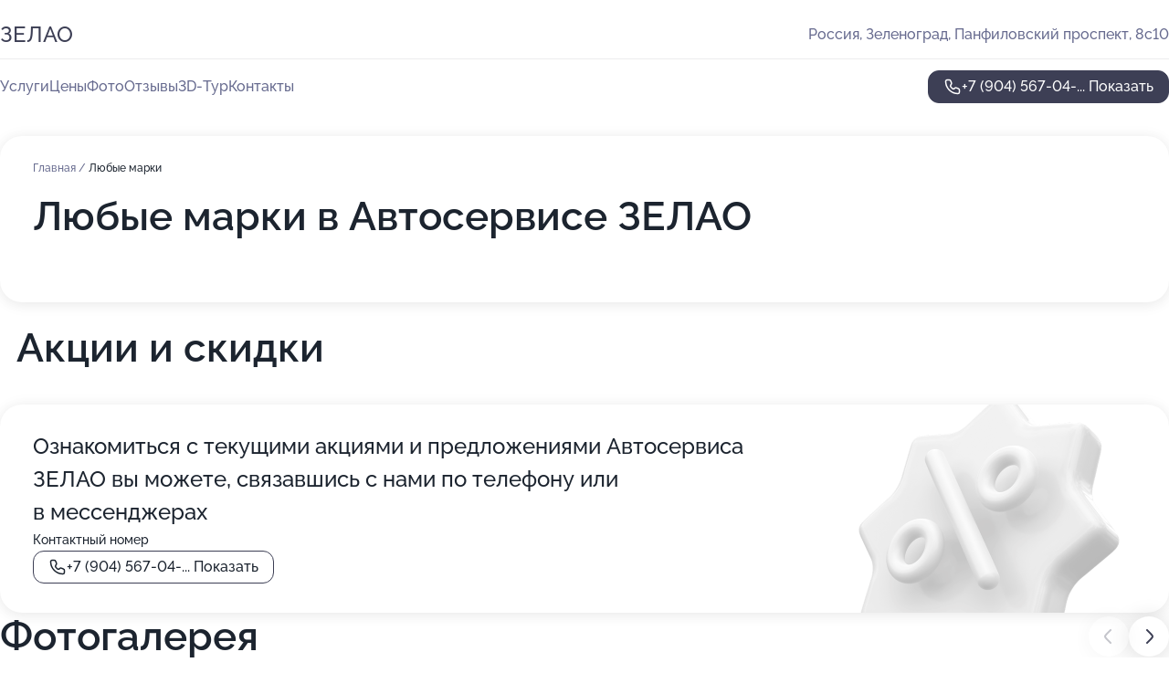

--- FILE ---
content_type: text/html; charset=utf-8
request_url: https://zelao-auto.ru/service/lyubye/
body_size: 17765
content:
<!DOCTYPE html>
<html lang="ru">
<head>
	<meta http-equiv="Content-Type" content="text/html; charset=utf-8">
	<meta name="viewport" content="width=device-width,maximum-scale=1,initial-scale=1,user-scalable=0">
	<meta name="format-detection" content="telephone=no">
	<meta name="theme-color" content="#3D3F55">
	<meta name="description" content="Информация о&#160;Автосервисе ЗЕЛАО в&#160;Матушкино">
	<link rel="icon" type="image/png" href="/favicon.png">

	<title>Автосервис ЗЕЛАО в&#160;Матушкино (на&#160;Панфиловском проспекте)</title>

	<link nonce="PcDbafoaFqI5P6FGaW0SQzKE" href="//zelao-auto.ru/build/lego2/lego2.css?v=Evk5cQF3AgE" rel="stylesheet" >

		<script type="application/ld+json">{"@context":"http:\/\/schema.org","@type":"AutomotiveBusiness","name":"\u0410\u0432\u0442\u043e\u0441\u0435\u0440\u0432\u0438\u0441 \u0417\u0415\u041b\u0410\u041e","address":{"@type":"PostalAddress","streetAddress":"\u0417\u0435\u043b\u0435\u043d\u043e\u0433\u0440\u0430\u0434, \u041f\u0430\u043d\u0444\u0438\u043b\u043e\u0432\u0441\u043a\u0438\u0439 \u043f\u0440\u043e\u0441\u043f\u0435\u043a\u0442, 8\u044110","addressLocality":"\u041c\u043e\u0441\u043a\u0432\u0430"},"url":"https:\/\/zelao-auto.ru\/","contactPoint":{"@type":"ContactPoint","telephone":"+7\u00a0(904)\u00a0567-04-89","contactType":"customer service","areaServed":"RU","availableLanguage":"Russian"},"image":"https:\/\/p0.zoon.ru\/preview\/2IVLjRSNBhqQGH4nL6Xtsw\/2400x1500x75\/1\/f\/6\/original_4fc4ee7c3c72dd401f00000c_5e69937caf2b0.jpg","aggregateRating":{"@type":"AggregateRating","ratingValue":4.7,"worstRating":1,"bestRating":5,"reviewCount":39}}</script>
		<script nonce="PcDbafoaFqI5P6FGaW0SQzKE">
		window.js_base = '/js.php';
	</script>

	</head>
<body >
	 <header id="header" class="header" data-organization-id="4fc4ee7c3c72dd401f00000b">
	<div class="wrapper">
		<div class="header-container" data-uitest="lego-header-block">
			<div class="header-menu-activator" data-target="header-menu-activator">
				<span class="header-menu-activator__icon"></span>
			</div>

			<div class="header-title">
				<a href="/">					ЗЕЛАО
				</a>			</div>
			<div class="header-address text-3 text-secondary">Россия, Зеленоград, Панфиловский проспект, 8с10</div>

					</div>

		<nav class="nav" data-target="header-nav" data-uitest="lego-navigation-block">
			<ul>
									<li data-target="header-services">
						<svg class="svg-icons-services" ><use xlink:href="/build/lego2/icons.svg?v=JGz0URspqTY#services"></use></svg>
						<a data-target="header-nav-link" href="https://zelao-auto.ru/services/" data-za="{&quot;ev_label&quot;:&quot;all_service&quot;}">Услуги</a>
					</li>
									<li data-target="header-prices">
						<svg class="svg-icons-prices" ><use xlink:href="/build/lego2/icons.svg?v=JGz0URspqTY#prices"></use></svg>
						<a data-target="header-nav-link" href="https://zelao-auto.ru/price/" data-za="{&quot;ev_label&quot;:&quot;price&quot;}">Цены</a>
					</li>
									<li data-target="header-photo">
						<svg class="svg-icons-photo" ><use xlink:href="/build/lego2/icons.svg?v=JGz0URspqTY#photo"></use></svg>
						<a data-target="header-nav-link" href="https://zelao-auto.ru/#photos" data-za="{&quot;ev_label&quot;:&quot;photos&quot;}">Фото</a>
					</li>
									<li data-target="header-reviews">
						<svg class="svg-icons-reviews" ><use xlink:href="/build/lego2/icons.svg?v=JGz0URspqTY#reviews"></use></svg>
						<a data-target="header-nav-link" href="https://zelao-auto.ru/#reviews" data-za="{&quot;ev_label&quot;:&quot;reviews&quot;}">Отзывы</a>
					</li>
									<li data-target="header-tour3d">
						<svg class="svg-icons-tour3d" ><use xlink:href="/build/lego2/icons.svg?v=JGz0URspqTY#tour3d"></use></svg>
						<a data-target="header-nav-link" href="https://zelao-auto.ru/#tour3d" data-za="{&quot;ev_label&quot;:&quot;tour3d&quot;}">3D-Тур</a>
					</li>
									<li data-target="header-contacts">
						<svg class="svg-icons-contacts" ><use xlink:href="/build/lego2/icons.svg?v=JGz0URspqTY#contacts"></use></svg>
						<a data-target="header-nav-link" href="https://zelao-auto.ru/#contacts" data-za="{&quot;ev_label&quot;:&quot;contacts&quot;}">Контакты</a>
					</li>
							</ul>

			<div class="header-controls">
				<div class="header-controls__wrapper">
					<a
	href="tel:+79045670489"
	class="phone-button button button--primary button--36 icon--20"
	data-phone="+7 (904) 567-04-89"
	data-za="{&quot;ev_sourceType&quot;:&quot;&quot;,&quot;ev_sourceId&quot;:&quot;4fc4ee7c3c72dd401f00000b.6698&quot;,&quot;object_type&quot;:&quot;organization&quot;,&quot;object_id&quot;:&quot;4fc4ee7c3c72dd401f00000b.6698&quot;,&quot;ev_label&quot;:&quot;premium&quot;,&quot;ev_category&quot;:&quot;phone_o_l&quot;}">
	<svg class="svg-icons-phone" ><use xlink:href="/build/lego2/icons.svg?v=JGz0URspqTY#phone"></use></svg>
			<div data-target="show-phone-number">
			+7 (904) 567-04-...
			<span data-target="phone-button-show">Показать</span>
		</div>
	</a>


									</div>

							</div>

			<div class="header-nav-address">
				
				<div class="header-block text-3 text-center text-secondary">Россия, Зеленоград, Панфиловский проспект, 8с10</div>
			</div>
		</nav>
	</div>
</header>
<div class="header-placeholder"></div>

<div class="contacts-panel" id="contacts-panel">
	

	<div class="contacts-panel-wrapper">
								<a href="tel:+79045670489" class="contacts-panel-icon" data-phone="+7 (904) 567-04-89" data-za="{&quot;ev_sourceType&quot;:&quot;nav_panel&quot;,&quot;ev_sourceId&quot;:&quot;4fc4ee7c3c72dd401f00000b.6698&quot;,&quot;object_type&quot;:&quot;organization&quot;,&quot;object_id&quot;:&quot;4fc4ee7c3c72dd401f00000b.6698&quot;,&quot;ev_label&quot;:&quot;premium&quot;,&quot;ev_category&quot;:&quot;phone_o_l&quot;}">
				<svg class="svg-icons-phone_filled" ><use xlink:href="/build/lego2/icons.svg?v=JGz0URspqTY#phone_filled"></use></svg>
			</a>
						</div>
</div>

<script nonce="PcDbafoaFqI5P6FGaW0SQzKE" type="module">
	import { initContactsPanel } from '//zelao-auto.ru/build/lego2/lego2.js?v=aBQmwV5uQB0';

	initContactsPanel(document.getElementById('contacts-panel'));
</script>


<script nonce="PcDbafoaFqI5P6FGaW0SQzKE" type="module">
	import { initHeader } from '//zelao-auto.ru/build/lego2/lego2.js?v=aBQmwV5uQB0';

	initHeader(document.getElementById('header'));
</script>
 	<main class="main-container">
		<div class="wrapper section-wrapper">
			<div class="service-description__wrapper">
	<section class="service-description section-block">
		<div class="page-breadcrumbs">
			<div class="breadcrumbs">
			<span>
							<a href="https://zelao-auto.ru/">
					Главная
				</a>
						/		</span>
			<span class="active">
							Любые марки
								</span>
	</div>

		</div>
					<script nonce="PcDbafoaFqI5P6FGaW0SQzKE" type="application/ld+json">{"@context":"http:\/\/schema.org","@type":"BreadcrumbList","itemListElement":[{"@type":"ListItem","position":1,"item":{"name":"\u0413\u043b\u0430\u0432\u043d\u0430\u044f","@id":"https:\/\/zelao-auto.ru\/"}}]}</script>
		
		<div class="service-description-title">
			<h1 class="page-title">Любые марки в Автосервисе ЗЕЛАО</h1>
			<div class="service-description-title__price">
							</div>
		</div>

		<div class="service-description__text collapse collapse--text-3">
			<div class="collapse__overflow">
				<div class="collapse__text"><p> </p></div>
			</div>
		</div>
	</section>

	</div>
	<section class="section-placeholder__container">
		<h2 class="section-placeholder__title text-h2">Акции и скидки</h2>
		<div class="section-placeholder _offers">
			<div class="section-placeholder__text text-4">
				Ознакомиться с&nbsp;текущими акциями и&nbsp;предложениями
				Автосервиса ЗЕЛАО
				вы&nbsp;можете, связавшись с&nbsp;нами по&nbsp;телефону или в&nbsp;мессенджерах
			</div>
			<div class="contacts-block text-2">
		<div class="contacts-block__phone">
		<div>Контактный номер</div>
		<a
	href="tel:+79045670489"
	class="phone-button button button--secondary button--36 icon--20"
	data-phone="+7 (904) 567-04-89"
	data-za="{&quot;ev_sourceType&quot;:&quot;&quot;,&quot;ev_sourceId&quot;:&quot;4fc4ee7c3c72dd401f00000b.6698&quot;,&quot;object_type&quot;:&quot;organization&quot;,&quot;object_id&quot;:&quot;4fc4ee7c3c72dd401f00000b.6698&quot;,&quot;ev_label&quot;:&quot;premium&quot;,&quot;ev_category&quot;:&quot;phone_o_l&quot;}">
	<svg class="svg-icons-phone" ><use xlink:href="/build/lego2/icons.svg?v=JGz0URspqTY#phone"></use></svg>
			<div data-target="show-phone-number">
			+7 (904) 567-04-...
			<span data-target="phone-button-show">Показать</span>
		</div>
	</a>

	</div>
		</div>

		</div>
	</section>
<section class="photo-section" id="photos" data-uitest="lego-gallery-block">
	<div class="section-block__title flex flex--sb">
		<h2 class="text-h2">Фотогалерея</h2>

					<div class="slider__navigation" data-target="slider-navigation">
				<button class="slider__control prev" data-target="slider-prev">
					<svg class="svg-icons-arrow" ><use xlink:href="/build/lego2/icons.svg?v=JGz0URspqTY#arrow"></use></svg>
				</button>
				<button class="slider__control next" data-target="slider-next">
					<svg class="svg-icons-arrow" ><use xlink:href="/build/lego2/icons.svg?v=JGz0URspqTY#arrow"></use></svg>
				</button>
			</div>
			</div>

	<div class="section-block__slider" data-target="slider-container" data-total="40" data-owner-type="organization" data-owner-id="4fc4ee7c3c72dd401f00000b">
		<div class="photo-section__slider swiper-wrapper">
						<div class="photo-section__slide swiper-slide" data-id="5e69937c2a567538427ea5c6" data-target="photo-slide-item" data-index="0">
				<img src="https://p0.zoon.ru/preview/NhuaVBFRr8g5u25A2tzXOA/1280x720x85/1/f/6/original_4fc4ee7c3c72dd401f00000c_5e69937caf2b0.jpg" loading="lazy" alt="">
			</div>
						<div class="photo-section__slide swiper-slide" data-id="5e69935dd74ec7433e218a99" data-target="photo-slide-item" data-index="1">
				<img src="https://p0.zoon.ru/preview/ofcUjRA5ArgaTj_rMl0SsA/1280x720x85/1/6/a/original_4fc4ee7c3c72dd401f00000c_5e69935d69319.jpg" loading="lazy" alt="">
			</div>
						<div class="photo-section__slide swiper-slide" data-id="5e69934f06bb4a080c6708a2" data-target="photo-slide-item" data-index="2">
				<img src="https://p2.zoon.ru/preview/JqXlMK_uwsjEvh30_RiPRQ/1280x720x85/1/c/b/original_4fc4ee7c3c72dd401f00000c_5e69934f9edd9.jpg" loading="lazy" alt="">
			</div>
						<div class="photo-section__slide swiper-slide" data-id="5e69935b5dcdf0558a167de6" data-target="photo-slide-item" data-index="3">
				<img src="https://p1.zoon.ru/preview/gv6qTVOQ_FHCoV4-0OfLlg/1280x720x85/1/0/b/original_4fc4ee7c3c72dd401f00000c_5e69935bbb3a6.jpg" loading="lazy" alt="">
			</div>
						<div class="photo-section__slide swiper-slide" data-id="5e69932fea4b16184d63ac32" data-target="photo-slide-item" data-index="4">
				<img src="https://p2.zoon.ru/preview/sLrnJT9FxCShP3druXg0sg/1280x720x85/1/b/c/original_4fc4ee7c3c72dd401f00000c_5e69932f6fea7.jpg" loading="lazy" alt="">
			</div>
						<div class="photo-section__slide swiper-slide" data-id="5e69937470b2833e90374de3" data-target="photo-slide-item" data-index="5">
				<img src="https://p0.zoon.ru/preview/JZuxN6ZadGrG01LO-eP-fQ/1280x720x85/1/4/7/original_4fc4ee7c3c72dd401f00000c_5e6993748fcda.jpg" loading="lazy" alt="">
			</div>
						<div class="photo-section__slide swiper-slide" data-id="5e69937b5dcdf0558a167dea" data-target="photo-slide-item" data-index="6">
				<img src="https://p0.zoon.ru/preview/MeW06uChhauZQUYP2G1zCQ/1280x720x85/1/1/e/original_4fc4ee7c3c72dd401f00000c_5e69937b13c6c.jpg" loading="lazy" alt="">
			</div>
						<div class="photo-section__slide swiper-slide" data-id="5e69937aba8a042891211d90" data-target="photo-slide-item" data-index="7">
				<img src="https://p0.zoon.ru/preview/1R0rNtfXsN9C5HkPh9P7kw/1280x720x85/1/2/9/original_4fc4ee7c3c72dd401f00000c_5e69937a262ed.jpg" loading="lazy" alt="">
			</div>
						<div class="photo-section__slide swiper-slide" data-id="5e699372b6620778d73d148c" data-target="photo-slide-item" data-index="8">
				<img src="https://p2.zoon.ru/preview/rCsUwngEW8e3yiYSGMXOWQ/1280x720x85/1/2/7/original_4fc4ee7c3c72dd401f00000c_5e699371e1a7b.jpg" loading="lazy" alt="">
			</div>
						<div class="photo-section__slide swiper-slide" data-id="5e699373c81720062a28fbb1" data-target="photo-slide-item" data-index="9">
				<img src="https://p0.zoon.ru/preview/zOdtrvHwXzEN2GdKja6Jgg/1280x720x85/1/5/8/original_4fc4ee7c3c72dd401f00000c_5e6993731e104.jpg" loading="lazy" alt="">
			</div>
						<div class="photo-section__slide swiper-slide" data-id="5e69936c2a567538427ea5c4" data-target="photo-slide-item" data-index="10">
				<img src="https://p2.zoon.ru/preview/Fkks5a_JV8_8a5M9_uRogQ/1280x720x85/1/7/e/original_4fc4ee7c3c72dd401f00000c_5e69936b863a3.jpg" loading="lazy" alt="">
			</div>
						<div class="photo-section__slide swiper-slide" data-id="5e69932eeb760f17ca6d082b" data-target="photo-slide-item" data-index="11">
				<img src="https://p2.zoon.ru/preview/zzgztBVLPbtOit8UzWGo6Q/1280x720x85/1/7/2/original_4fc4ee7c3c72dd401f00000c_5e69932e3d995.jpg" loading="lazy" alt="">
			</div>
						<div class="photo-section__slide swiper-slide" data-id="5e69933736580d112157337e" data-target="photo-slide-item" data-index="12">
				<img src="https://p0.zoon.ru/preview/ROM2yCf7Lqlff-snto22XA/1280x720x85/1/4/4/original_4fc4ee7c3c72dd401f00000c_5e699337a82ce.jpg" loading="lazy" alt="">
			</div>
						<div class="photo-section__slide swiper-slide" data-id="5e6993368eaeac60a91092e7" data-target="photo-slide-item" data-index="13">
				<img src="https://p2.zoon.ru/preview/ghd5ohMXZ_2YGkvTfApKNA/1280x720x85/1/f/8/original_4fc4ee7c3c72dd401f00000c_5e699336a3129.jpg" loading="lazy" alt="">
			</div>
						<div class="photo-section__slide swiper-slide" data-id="5e69933673199a46420ad3be" data-target="photo-slide-item" data-index="14">
				<img src="https://p1.zoon.ru/preview/3GGXYl9jvda4TL_nsjTZ8Q/1280x720x85/1/5/4/original_4fc4ee7c3c72dd401f00000c_5e69933690f3e.jpg" loading="lazy" alt="">
			</div>
						<div class="photo-section__slide swiper-slide" data-id="5e69936aba8a042891211d8e" data-target="photo-slide-item" data-index="15">
				<img src="https://p0.zoon.ru/preview/kBpRAOwdfY4MklUDoWULTw/1280x720x85/1/3/d/original_4fc4ee7c3c72dd401f00000c_5e699369bc30e.jpg" loading="lazy" alt="">
			</div>
						<div class="photo-section__slide swiper-slide" data-id="5e69934eea4b16184d63ac34" data-target="photo-slide-item" data-index="16">
				<img src="https://p1.zoon.ru/preview/5vNetsRxogihXcliBNjpig/1280x720x85/1/f/0/original_4fc4ee7c3c72dd401f00000c_5e69934e188ac.jpg" loading="lazy" alt="">
			</div>
						<div class="photo-section__slide swiper-slide" data-id="5e69936b5dcdf0558a167de8" data-target="photo-slide-item" data-index="17">
				<img src="https://p2.zoon.ru/preview/nlWQW_nm9psuLSM0wkY1EA/1280x720x85/1/1/d/original_4fc4ee7c3c72dd401f00000c_5e69936a9e9ea.jpg" loading="lazy" alt="">
			</div>
						<div class="photo-section__slide swiper-slide" data-id="5e69935d06bb4a080c6708a4" data-target="photo-slide-item" data-index="18">
				<img src="https://p0.zoon.ru/preview/jgVU5ymWvJ12YhpOhfaxHw/1280x720x85/1/a/8/original_4fc4ee7c3c72dd401f00000c_5e69935d279ab.jpg" loading="lazy" alt="">
			</div>
						<div class="photo-section__slide swiper-slide" data-id="5e69934f9e165f347d72eb09" data-target="photo-slide-item" data-index="19">
				<img src="https://p1.zoon.ru/preview/MDKnX2ue2UGfCxivgwdu1w/1280x720x85/1/4/7/original_4fc4ee7c3c72dd401f00000c_5e69934ef2b52.jpg" loading="lazy" alt="">
			</div>
						<div class="photo-section__slide swiper-slide" data-id="5e69934336580d1121573380" data-target="photo-slide-item" data-index="20">
				<img src="https://p0.zoon.ru/preview/l7H6NJ9h0HzHmXlsFED-Pw/1280x720x85/1/4/d/original_4fc4ee7c3c72dd401f00000c_5e699342bcf0a.jpg" loading="lazy" alt="">
			</div>
						<div class="photo-section__slide swiper-slide" data-id="5e699342157314469448ece8" data-target="photo-slide-item" data-index="21">
				<img src="https://p1.zoon.ru/preview/DhHtTZAQLQ5-Azw7-ZThYQ/1280x720x85/1/1/1/original_4fc4ee7c3c72dd401f00000c_5e69934197ade.jpg" loading="lazy" alt="">
			</div>
						<div class="photo-section__slide swiper-slide" data-id="5e6993429e165f347d72eb07" data-target="photo-slide-item" data-index="22">
				<img src="https://p1.zoon.ru/preview/0NFe9MvjFSQKL3cCabWaRg/1280x720x85/1/3/f/original_4fc4ee7c3c72dd401f00000c_5e69933fddef2.jpg" loading="lazy" alt="">
			</div>
						<div class="photo-section__slide swiper-slide" data-id="5e69932e89325470940cd8ad" data-target="photo-slide-item" data-index="23">
				<img src="https://p2.zoon.ru/preview/6foyXYk7kNuKoBYOQIP2tA/1280x720x85/1/d/6/original_4fc4ee7c3c72dd401f00000c_5e69932e961e0.jpg" loading="lazy" alt="">
			</div>
						<div class="photo-section__slide swiper-slide" data-id="5e699385ea4b16184d63ac37" data-target="photo-slide-item" data-index="24">
				<img src="https://p1.zoon.ru/preview/Fxu8kVXaK7uj8D4t2BC8iA/1280x720x85/1/a/9/original_4fc4ee7c3c72dd401f00000c_5e69938544e3b.jpg" loading="lazy" alt="">
			</div>
						<div class="photo-section__slide swiper-slide" data-id="5e69938636580d1121573386" data-target="photo-slide-item" data-index="25">
				<img src="https://p1.zoon.ru/preview/2UWWigj7ANyr_Dudzc99KA/1280x720x85/1/4/a/original_4fc4ee7c3c72dd401f00000c_5e699385b74e5.jpg" loading="lazy" alt="">
			</div>
						<div class="photo-section__slide swiper-slide" data-id="5e699385ba8a042891211d92" data-target="photo-slide-item" data-index="26">
				<img src="https://p0.zoon.ru/preview/IShWdk3pOkvUqKLrEQyF2A/1280x720x85/1/d/8/original_4fc4ee7c3c72dd401f00000c_5e69938539343.jpg" loading="lazy" alt="">
			</div>
						<div class="photo-section__slide swiper-slide" data-id="59f5b03e3c10c010506a89c2" data-target="photo-slide-item" data-index="27">
				<img src="https://p0.zoon.ru/preview/4fXwuymfc3tTKdJA7JUCNA/1067x800x85/1/9/f/original_4fc4ee7c3c72dd401f00000c_59f5b03e040df.jpg" loading="lazy" alt="">
			</div>
						<div class="photo-section__slide swiper-slide" data-id="5e3dbf212778453fda68076f" data-target="photo-slide-item" data-index="28">
				<img src="https://p0.zoon.ru/preview/Yn4Xlr7PgJrM0ixqcVPjzQ/640x800x85/1/3/3/original_4fc4ee7c3c72dd401f00000c_5e3dbf16bfbc2.jpg" loading="lazy" alt="">
			</div>
						<div class="photo-section__slide swiper-slide" data-id="5e3dbf376a0e1a584a3dfbee" data-target="photo-slide-item" data-index="29">
				<img src="https://p1.zoon.ru/preview/UblgG78K72aSAU40lwoc7A/640x800x85/1/c/3/original_4fc4ee7c3c72dd401f00000c_5e3dbf372afdb.jpg" loading="lazy" alt="">
			</div>
						<div class="photo-section__slide swiper-slide" data-id="5e3dbf4b0633bb793938f93d" data-target="photo-slide-item" data-index="30">
				<img src="https://p0.zoon.ru/preview/yMU6kj7_qdsejXAfL9tgyg/1067x800x85/1/5/1/original_4fc4ee7c3c72dd401f00000c_5e3dbf41b2b14.jpg" loading="lazy" alt="">
			</div>
						<div class="photo-section__slide swiper-slide" data-id="5e3dbf792c27413c3f712b5a" data-target="photo-slide-item" data-index="31">
				<img src="https://p1.zoon.ru/preview/KMPjTguTJpl2sX66Jr53lQ/600x800x85/1/3/6/original_4fc4ee7c3c72dd401f00000c_5e3dbf790d784.jpg" loading="lazy" alt="">
			</div>
						<div class="photo-section__slide swiper-slide" data-id="5e3dbfb05791091d8844fe4b" data-target="photo-slide-item" data-index="32">
				<img src="https://p1.zoon.ru/preview/qpSOnPPUnbEzB9URW0AvIQ/600x800x85/1/b/9/original_4fc4ee7c3c72dd401f00000c_5e3dbf9b544ce.jpg" loading="lazy" alt="">
			</div>
						<div class="photo-section__slide swiper-slide" data-id="5e3dbfbf4b05f75e037c5117" data-target="photo-slide-item" data-index="33">
				<img src="https://p0.zoon.ru/preview/kTpkKXkNXaCz7GFB1wX77w/600x800x85/1/a/1/original_4fc4ee7c3c72dd401f00000c_5e3dbfbfb427d.jpg" loading="lazy" alt="">
			</div>
						<div class="photo-section__slide swiper-slide" data-id="5e3dbff033c9fd69a97912f2" data-target="photo-slide-item" data-index="34">
				<img src="https://p2.zoon.ru/preview/iv3eQeyU_f2JayF7VE6Sdg/1067x800x85/1/e/c/original_4fc4ee7c3c72dd401f00000c_5e3dbfefe6588.jpg" loading="lazy" alt="">
			</div>
						<div class="photo-section__slide swiper-slide" data-id="5e3dc00dad42a029d5333f24" data-target="photo-slide-item" data-index="35">
				<img src="https://p1.zoon.ru/preview/x15n-3x8FpEp3IAKOxAygA/600x800x85/1/4/3/original_4fc4ee7c3c72dd401f00000c_5e3dc0016ffb0.jpg" loading="lazy" alt="">
			</div>
						<div class="photo-section__slide swiper-slide" data-id="5e3dc02b2397ec12770d9e66" data-target="photo-slide-item" data-index="36">
				<img src="https://p0.zoon.ru/preview/YxhXAa_uTVkD154uI4WPtg/1280x723x85/1/9/1/original_4fc4ee7c3c72dd401f00000c_5e3dc02ba8957.jpg" loading="lazy" alt="">
			</div>
						<div class="photo-section__slide swiper-slide" data-id="5e3dc056493e757be74abb9a" data-target="photo-slide-item" data-index="37">
				<img src="https://p0.zoon.ru/preview/t4a4BaRujqobTv5HaN1qCw/1280x723x85/1/9/1/original_4fc4ee7c3c72dd401f00000c_5e3dc0545805b.jpg" loading="lazy" alt="">
			</div>
						<div class="photo-section__slide swiper-slide" data-id="5e3dc06f034a675dea19c2aa" data-target="photo-slide-item" data-index="38">
				<img src="https://p1.zoon.ru/preview/8vHKV2BLn5-Fek4D4lteRA/1280x723x85/1/d/2/original_4fc4ee7c3c72dd401f00000c_5e3dc06f08cf0.jpg" loading="lazy" alt="">
			</div>
						<div class="photo-section__slide swiper-slide" data-id="5e3dc08d2c3e8d49af1f9d1b" data-target="photo-slide-item" data-index="39">
				<img src="https://p1.zoon.ru/preview/AHC7C03valk6jlqjmtn91A/450x800x85/1/f/d/original_4fc4ee7c3c72dd401f00000c_5e3dc081690b9.jpg" loading="lazy" alt="">
			</div>
					</div>
	</div>

	<div class="slider__pagination" data-target="slider-pagination"></div>
</section>

<script nonce="PcDbafoaFqI5P6FGaW0SQzKE" type="module">
	import { initPhotos } from '//zelao-auto.ru/build/lego2/lego2.js?v=aBQmwV5uQB0';

	const node = document.getElementById('photos');
	initPhotos(node);
</script>
<section class="reviews-section section-block" id="reviews" data-uitest="lego-reviews-block">
	<div class="section-block__title flex flex--sb">
		<h2 class="text-h2">
			Отзывы
		</h2>

				<div class="slider__navigation" data-target="slider-navigation">
			<button class="slider__control prev" data-target="slider-prev">
				<svg class="svg-icons-arrow" ><use xlink:href="/build/lego2/icons.svg?v=JGz0URspqTY#arrow"></use></svg>
			</button>
			<button class="slider__control next" data-target="slider-next">
				<svg class="svg-icons-arrow" ><use xlink:href="/build/lego2/icons.svg?v=JGz0URspqTY#arrow"></use></svg>
			</button>
		</div>
			</div>

	<div class="reviews-section__list" data-target="slider-container">
		<div class="reviews-section__slider swiper-wrapper" data-target="review-section-slides">
							<div
	class="reviews-section-item swiper-slide "
	data-id="63d48655d3907ebe140cd62c"
	data-owner-id="4fc4ee7c3c72dd401f00000b"
	data-target="review">
	<div  class="flex flex--center-y gap-12">
		<div class="reviews-section-item__avatar">
										<svg class="svg-icons-user" ><use xlink:href="/build/lego2/icons.svg?v=JGz0URspqTY#user"></use></svg>
					</div>
		<div class="reviews-section-item__head">
			<div class="reviews-section-item__head-top flex flex--center-y gap-16">
				<div class="flex flex--center-y gap-8">
										<div class="stars stars--16" style="--rating: 5">
						<div class="stars__rating">
							<div class="stars stars--filled"></div>
						</div>
					</div>
					<div class="reviews-section-item__mark text-3">
						5,0
					</div>
				</div>
											</div>

			<div class="reviews-section-item__name text-3 fade">
				Дмитрий
			</div>
		</div>
	</div>
					<div class="reviews-section-item__descr collapse collapse--text-2 mt-8">
			<div class="collapse__overflow">
				<div class="collapse__text">
					Сделали довольно быстро, недорого. Была переварка гофры глушителя, замена стоек стабилизатора. Мастера справились с работой часа за 2.
				</div>
			</div>
		</div>
			<div class="reviews-section-item__date text-2 text-secondary mt-8">
		28 января 2023 Отзыв взят с сайта Zoon.ru
	</div>
</div>

							<div
	class="reviews-section-item swiper-slide "
	data-id="63d29b4e4c62fd6ba0086cda"
	data-owner-id="4fc4ee7c3c72dd401f00000b"
	data-target="review">
	<div  class="flex flex--center-y gap-12">
		<div class="reviews-section-item__avatar">
										<svg class="svg-icons-user" ><use xlink:href="/build/lego2/icons.svg?v=JGz0URspqTY#user"></use></svg>
					</div>
		<div class="reviews-section-item__head">
			<div class="reviews-section-item__head-top flex flex--center-y gap-16">
				<div class="flex flex--center-y gap-8">
										<div class="stars stars--16" style="--rating: 5">
						<div class="stars__rating">
							<div class="stars stars--filled"></div>
						</div>
					</div>
					<div class="reviews-section-item__mark text-3">
						5,0
					</div>
				</div>
											</div>

			<div class="reviews-section-item__name text-3 fade">
				Ибрагим
			</div>
		</div>
	</div>
					<div class="reviews-section-item__descr collapse collapse--text-2 mt-8">
			<div class="collapse__overflow">
				<div class="collapse__text">
					Понравилась работа мастеров, приемщиков, они вежливые, адекватные. В машине были проблемы с электрикой, мастера все сделали и я доволен.
				</div>
			</div>
		</div>
			<div class="reviews-section-item__date text-2 text-secondary mt-8">
		26 января 2023 Отзыв взят с сайта Zoon.ru
	</div>
</div>

							<div
	class="reviews-section-item swiper-slide "
	data-id="63d12323fae26d37e80112f8"
	data-owner-id="4fc4ee7c3c72dd401f00000b"
	data-target="review">
	<div  class="flex flex--center-y gap-12">
		<div class="reviews-section-item__avatar">
										<svg class="svg-icons-user" ><use xlink:href="/build/lego2/icons.svg?v=JGz0URspqTY#user"></use></svg>
					</div>
		<div class="reviews-section-item__head">
			<div class="reviews-section-item__head-top flex flex--center-y gap-16">
				<div class="flex flex--center-y gap-8">
										<div class="stars stars--16" style="--rating: 5">
						<div class="stars__rating">
							<div class="stars stars--filled"></div>
						</div>
					</div>
					<div class="reviews-section-item__mark text-3">
						5,0
					</div>
				</div>
											</div>

			<div class="reviews-section-item__name text-3 fade">
				Илья
			</div>
		</div>
	</div>
					<div class="reviews-section-item__descr collapse collapse--text-2 mt-8">
			<div class="collapse__overflow">
				<div class="collapse__text">
					Быстро приняли, быстро все сделали. Мне прикрепили подкрылок на БМВ. В оказании услуги была важна быстрота. Были в сервисе проездом.
				</div>
			</div>
		</div>
			<div class="reviews-section-item__date text-2 text-secondary mt-8">
		25 января 2023 Отзыв взят с сайта Zoon.ru
	</div>
</div>

							<div
	class="reviews-section-item swiper-slide "
	data-id="63cedcb618b119f8530a0d13"
	data-owner-id="4fc4ee7c3c72dd401f00000b"
	data-target="review">
	<div  class="flex flex--center-y gap-12">
		<div class="reviews-section-item__avatar">
										<svg class="svg-icons-user" ><use xlink:href="/build/lego2/icons.svg?v=JGz0URspqTY#user"></use></svg>
					</div>
		<div class="reviews-section-item__head">
			<div class="reviews-section-item__head-top flex flex--center-y gap-16">
				<div class="flex flex--center-y gap-8">
										<div class="stars stars--16" style="--rating: 5">
						<div class="stars__rating">
							<div class="stars stars--filled"></div>
						</div>
					</div>
					<div class="reviews-section-item__mark text-3">
						5,0
					</div>
				</div>
											</div>

			<div class="reviews-section-item__name text-3 fade">
				Сергей
			</div>
		</div>
	</div>
					<div class="reviews-section-item__descr collapse collapse--text-2 mt-8">
			<div class="collapse__overflow">
				<div class="collapse__text">
					Быстро приехали, по записи и все сделали сразу. Заменили трубку гидроусилителя. Все работает в порядке. Мастера достаточно внимательны.
				</div>
			</div>
		</div>
			<div class="reviews-section-item__date text-2 text-secondary mt-8">
		23 января 2023 Отзыв взят с сайта Zoon.ru
	</div>
</div>

							<div
	class="reviews-section-item swiper-slide "
	data-id="63ce9fc51c46301fab0c6ef9"
	data-owner-id="4fc4ee7c3c72dd401f00000b"
	data-target="review">
	<div  class="flex flex--center-y gap-12">
		<div class="reviews-section-item__avatar">
										<svg class="svg-icons-user" ><use xlink:href="/build/lego2/icons.svg?v=JGz0URspqTY#user"></use></svg>
					</div>
		<div class="reviews-section-item__head">
			<div class="reviews-section-item__head-top flex flex--center-y gap-16">
				<div class="flex flex--center-y gap-8">
										<div class="stars stars--16" style="--rating: 5">
						<div class="stars__rating">
							<div class="stars stars--filled"></div>
						</div>
					</div>
					<div class="reviews-section-item__mark text-3">
						5,0
					</div>
				</div>
											</div>

			<div class="reviews-section-item__name text-3 fade">
				Владимир
			</div>
		</div>
	</div>
					<div class="reviews-section-item__descr collapse collapse--text-2 mt-8">
			<div class="collapse__overflow">
				<div class="collapse__text">
					Максимально доволен. Я приехал вовремя, машину сразу загнали на подъемник. Всё было вовремя сделано: заменили масло и фильтры. Все расходники предоставлены были. Дополнительные пожелания мои учли. Быстро и качественно все выполнили. Ребята-молодцы. У меня редкая модель – Рено Трафик, они эту машину знают, справились отлично!
				</div>
			</div>
		</div>
			<div class="reviews-section-item__date text-2 text-secondary mt-8">
		23 января 2023 Отзыв взят с сайта Zoon.ru
	</div>
</div>

							<div
	class="reviews-section-item swiper-slide "
	data-id="63c9c5968d065d8a390feca8"
	data-owner-id="4fc4ee7c3c72dd401f00000b"
	data-target="review">
	<div  class="flex flex--center-y gap-12">
		<div class="reviews-section-item__avatar">
										<svg class="svg-icons-user" ><use xlink:href="/build/lego2/icons.svg?v=JGz0URspqTY#user"></use></svg>
					</div>
		<div class="reviews-section-item__head">
			<div class="reviews-section-item__head-top flex flex--center-y gap-16">
				<div class="flex flex--center-y gap-8">
										<div class="stars stars--16" style="--rating: 5">
						<div class="stars__rating">
							<div class="stars stars--filled"></div>
						</div>
					</div>
					<div class="reviews-section-item__mark text-3">
						5,0
					</div>
				</div>
											</div>

			<div class="reviews-section-item__name text-3 fade">
				Анонимный пользователь
			</div>
		</div>
	</div>
					<div class="reviews-section-item__descr collapse collapse--text-2 mt-8">
			<div class="collapse__overflow">
				<div class="collapse__text">
					Мне понравилось, что это было быстро, я приезжала чтобы мне провели техническое обслуживание. Сотрудники автосервиса общались со мной нормально, мне объяснили и рассказали в принципе все о проблеме, про свечи мы тоже поговорили.
				</div>
			</div>
		</div>
			<div class="reviews-section-item__date text-2 text-secondary mt-8">
		20 января 2023 Отзыв взят с сайта Zoon.ru
	</div>
</div>

							<div
	class="reviews-section-item swiper-slide "
	data-id="63c84e9673330505e007a17f"
	data-owner-id="4fc4ee7c3c72dd401f00000b"
	data-target="review">
	<div  class="flex flex--center-y gap-12">
		<div class="reviews-section-item__avatar">
										<svg class="svg-icons-user" ><use xlink:href="/build/lego2/icons.svg?v=JGz0URspqTY#user"></use></svg>
					</div>
		<div class="reviews-section-item__head">
			<div class="reviews-section-item__head-top flex flex--center-y gap-16">
				<div class="flex flex--center-y gap-8">
										<div class="stars stars--16" style="--rating: 5">
						<div class="stars__rating">
							<div class="stars stars--filled"></div>
						</div>
					</div>
					<div class="reviews-section-item__mark text-3">
						5,0
					</div>
				</div>
											</div>

			<div class="reviews-section-item__name text-3 fade">
				Валерий
			</div>
		</div>
	</div>
					<div class="reviews-section-item__descr collapse collapse--text-2 mt-8">
			<div class="collapse__overflow">
				<div class="collapse__text">
					Кузовной ремонт выполнили качественно, мастера справились с работой в течение недели, учитывая время, которое потребовалось на заказ запчастей. Этот автосервис мне порекомендовали, и мне все понравилось.
				</div>
			</div>
		</div>
			<div class="reviews-section-item__date text-2 text-secondary mt-8">
		18 января 2023 Отзыв взят с сайта Zoon.ru
	</div>
</div>

							<div
	class="reviews-section-item swiper-slide "
	data-id="63c813fd3d02c7b064028ef4"
	data-owner-id="4fc4ee7c3c72dd401f00000b"
	data-target="review">
	<div  class="flex flex--center-y gap-12">
		<div class="reviews-section-item__avatar">
										<svg class="svg-icons-user" ><use xlink:href="/build/lego2/icons.svg?v=JGz0URspqTY#user"></use></svg>
					</div>
		<div class="reviews-section-item__head">
			<div class="reviews-section-item__head-top flex flex--center-y gap-16">
				<div class="flex flex--center-y gap-8">
										<div class="stars stars--16" style="--rating: 5">
						<div class="stars__rating">
							<div class="stars stars--filled"></div>
						</div>
					</div>
					<div class="reviews-section-item__mark text-3">
						5,0
					</div>
				</div>
											</div>

			<div class="reviews-section-item__name text-3 fade">
				Сергей
			</div>
		</div>
	</div>
					<div class="reviews-section-item__descr collapse collapse--text-2 mt-8">
			<div class="collapse__overflow">
				<div class="collapse__text">
					Мастера все сделали грамотно, отлично, быстро заменили масло в автомобиле Mazda, за минут 10-15. Встретили доброжелательно, вежливо. Я остался доволен. Был проездом, обратился впервые, потому что нужно было срочно.
				</div>
			</div>
		</div>
			<div class="reviews-section-item__date text-2 text-secondary mt-8">
		18 января 2023 Отзыв взят с сайта Zoon.ru
	</div>
</div>

							<div
	class="reviews-section-item swiper-slide "
	data-id="63b58409995da0f01e0898a4"
	data-owner-id="4fc4ee7c3c72dd401f00000b"
	data-target="review">
	<div  class="flex flex--center-y gap-12">
		<div class="reviews-section-item__avatar">
										<svg class="svg-icons-user" ><use xlink:href="/build/lego2/icons.svg?v=JGz0URspqTY#user"></use></svg>
					</div>
		<div class="reviews-section-item__head">
			<div class="reviews-section-item__head-top flex flex--center-y gap-16">
				<div class="flex flex--center-y gap-8">
										<div class="stars stars--16" style="--rating: 5">
						<div class="stars__rating">
							<div class="stars stars--filled"></div>
						</div>
					</div>
					<div class="reviews-section-item__mark text-3">
						5,0
					</div>
				</div>
											</div>

			<div class="reviews-section-item__name text-3 fade">
				Наталья
			</div>
		</div>
	</div>
					<div class="reviews-section-item__descr collapse collapse--text-2 mt-8">
			<div class="collapse__overflow">
				<div class="collapse__text">
					Была у Игоря Васильевича. Знаю специалиста давно, самый лучший мастер, может решить любую проблему. У меня загорелся чек, была консультация.
				</div>
			</div>
		</div>
			<div class="reviews-section-item__date text-2 text-secondary mt-8">
		4 января 2023 Отзыв взят с сайта Zoon.ru
	</div>
</div>

							<div
	class="reviews-section-item swiper-slide "
	data-id="63addcaa4de140e63c043d14"
	data-owner-id="4fc4ee7c3c72dd401f00000b"
	data-target="review">
	<div  class="flex flex--center-y gap-12">
		<div class="reviews-section-item__avatar">
										<svg class="svg-icons-user" ><use xlink:href="/build/lego2/icons.svg?v=JGz0URspqTY#user"></use></svg>
					</div>
		<div class="reviews-section-item__head">
			<div class="reviews-section-item__head-top flex flex--center-y gap-16">
				<div class="flex flex--center-y gap-8">
										<div class="stars stars--16" style="--rating: 5">
						<div class="stars__rating">
							<div class="stars stars--filled"></div>
						</div>
					</div>
					<div class="reviews-section-item__mark text-3">
						5,0
					</div>
				</div>
											</div>

			<div class="reviews-section-item__name text-3 fade">
				Имам
			</div>
		</div>
	</div>
					<div class="reviews-section-item__descr collapse collapse--text-2 mt-8">
			<div class="collapse__overflow">
				<div class="collapse__text">
					Машину отдал и уехал, а затем приехал и забрал. Дружелюбные сотрудники автосервиса хорошо заменили гидроэлектроусилитель, потому что теперь все работает в автомобиле марки Форд Фокус 2. Буду еще обращаться!
				</div>
			</div>
		</div>
			<div class="reviews-section-item__date text-2 text-secondary mt-8">
		29 декабря 2022 Отзыв взят с сайта Zoon.ru
	</div>
</div>

							<div
	class="reviews-section-item swiper-slide "
	data-id="63ac8c55c62b630167062064"
	data-owner-id="4fc4ee7c3c72dd401f00000b"
	data-target="review">
	<div  class="flex flex--center-y gap-12">
		<div class="reviews-section-item__avatar">
										<svg class="svg-icons-user" ><use xlink:href="/build/lego2/icons.svg?v=JGz0URspqTY#user"></use></svg>
					</div>
		<div class="reviews-section-item__head">
			<div class="reviews-section-item__head-top flex flex--center-y gap-16">
				<div class="flex flex--center-y gap-8">
										<div class="stars stars--16" style="--rating: 5">
						<div class="stars__rating">
							<div class="stars stars--filled"></div>
						</div>
					</div>
					<div class="reviews-section-item__mark text-3">
						5,0
					</div>
				</div>
											</div>

			<div class="reviews-section-item__name text-3 fade">
				Григорий
			</div>
		</div>
	</div>
					<div class="reviews-section-item__descr collapse collapse--text-2 mt-8">
			<div class="collapse__overflow">
				<div class="collapse__text">
					Автосервис рядом со мной находится. Я зеркало покупал, всё нормально. Ребята молодцы, вникли и помогли оперативно. У меня проблема с боковым зеркалом была, ее решили в кротчайшие сроки.
				</div>
			</div>
		</div>
			<div class="reviews-section-item__date text-2 text-secondary mt-8">
		28 декабря 2022 Отзыв взят с сайта Zoon.ru
	</div>
</div>

							<div
	class="reviews-section-item swiper-slide "
	data-id="63ab7da265f5cd11540e8f09"
	data-owner-id="4fc4ee7c3c72dd401f00000b"
	data-target="review">
	<div  class="flex flex--center-y gap-12">
		<div class="reviews-section-item__avatar">
										<svg class="svg-icons-user" ><use xlink:href="/build/lego2/icons.svg?v=JGz0URspqTY#user"></use></svg>
					</div>
		<div class="reviews-section-item__head">
			<div class="reviews-section-item__head-top flex flex--center-y gap-16">
				<div class="flex flex--center-y gap-8">
										<div class="stars stars--16" style="--rating: 5">
						<div class="stars__rating">
							<div class="stars stars--filled"></div>
						</div>
					</div>
					<div class="reviews-section-item__mark text-3">
						5,0
					</div>
				</div>
											</div>

			<div class="reviews-section-item__name text-3 fade">
				Светлана
			</div>
		</div>
	</div>
					<div class="reviews-section-item__descr collapse collapse--text-2 mt-8">
			<div class="collapse__overflow">
				<div class="collapse__text">
					Сделали все, что нужно было! Вопросов нет никаких. Мне поменяли дверь багажника после аварии на автомобиле Субару Форстер. Автосервис нашла в интернете по отзывам, в которых был высокий рейтинг.
				</div>
			</div>
		</div>
			<div class="reviews-section-item__date text-2 text-secondary mt-8">
		28 декабря 2022 Отзыв взят с сайта Zoon.ru
	</div>
</div>

							<div
	class="reviews-section-item swiper-slide "
	data-id="63a3edb225b15c4e1f025e64"
	data-owner-id="4fc4ee7c3c72dd401f00000b"
	data-target="review">
	<div  class="flex flex--center-y gap-12">
		<div class="reviews-section-item__avatar">
										<svg class="svg-icons-user" ><use xlink:href="/build/lego2/icons.svg?v=JGz0URspqTY#user"></use></svg>
					</div>
		<div class="reviews-section-item__head">
			<div class="reviews-section-item__head-top flex flex--center-y gap-16">
				<div class="flex flex--center-y gap-8">
										<div class="stars stars--16" style="--rating: 5">
						<div class="stars__rating">
							<div class="stars stars--filled"></div>
						</div>
					</div>
					<div class="reviews-section-item__mark text-3">
						5,0
					</div>
				</div>
											</div>

			<div class="reviews-section-item__name text-3 fade">
				Анонимный пользователь
			</div>
		</div>
	</div>
					<div class="reviews-section-item__descr collapse collapse--text-2 mt-8">
			<div class="collapse__overflow">
				<div class="collapse__text">
					Оцениваю высоко работу мастеров, потому что сделали все хорошо, претензий нет, справились за день. Проходил ТО на автомобиль Honda Torneo после пробега по километражу. Для меня было важно и порадовало отношение сотрудников и результат.
				</div>
			</div>
		</div>
			<div class="reviews-section-item__date text-2 text-secondary mt-8">
		22 декабря 2022 Отзыв взят с сайта Zoon.ru
	</div>
</div>

							<div
	class="reviews-section-item swiper-slide "
	data-id="63a3393a0011b85f09033bfc"
	data-owner-id="4fc4ee7c3c72dd401f00000b"
	data-target="review">
	<div  class="flex flex--center-y gap-12">
		<div class="reviews-section-item__avatar">
										<svg class="svg-icons-user" ><use xlink:href="/build/lego2/icons.svg?v=JGz0URspqTY#user"></use></svg>
					</div>
		<div class="reviews-section-item__head">
			<div class="reviews-section-item__head-top flex flex--center-y gap-16">
				<div class="flex flex--center-y gap-8">
										<div class="stars stars--16" style="--rating: 5">
						<div class="stars__rating">
							<div class="stars stars--filled"></div>
						</div>
					</div>
					<div class="reviews-section-item__mark text-3">
						5,0
					</div>
				</div>
											</div>

			<div class="reviews-section-item__name text-3 fade">
				Виктор
			</div>
		</div>
	</div>
					<div class="reviews-section-item__descr collapse collapse--text-2 mt-8">
			<div class="collapse__overflow">
				<div class="collapse__text">
					Все прошло отлично! Я обратился, чтобы мне провели диагностику двигателя в БМВ Е46 2002 года. Мастера быстро справились с работой, выявили причину поломки, в отличие от других сервисов, и сразу ее устранили. Я выбрал данный автосервис, потому что в других мне отказывали.
				</div>
			</div>
		</div>
			<div class="reviews-section-item__date text-2 text-secondary mt-8">
		21 декабря 2022 Отзыв взят с сайта Zoon.ru
	</div>
</div>

							<div
	class="reviews-section-item swiper-slide "
	data-id="63a2ffce0bd46b7439016d3f"
	data-owner-id="4fc4ee7c3c72dd401f00000b"
	data-target="review">
	<div  class="flex flex--center-y gap-12">
		<div class="reviews-section-item__avatar">
										<svg class="svg-icons-user" ><use xlink:href="/build/lego2/icons.svg?v=JGz0URspqTY#user"></use></svg>
					</div>
		<div class="reviews-section-item__head">
			<div class="reviews-section-item__head-top flex flex--center-y gap-16">
				<div class="flex flex--center-y gap-8">
										<div class="stars stars--16" style="--rating: 5">
						<div class="stars__rating">
							<div class="stars stars--filled"></div>
						</div>
					</div>
					<div class="reviews-section-item__mark text-3">
						5,0
					</div>
				</div>
											</div>

			<div class="reviews-section-item__name text-3 fade">
				Александр
			</div>
		</div>
	</div>
					<div class="reviews-section-item__descr collapse collapse--text-2 mt-8">
			<div class="collapse__overflow">
				<div class="collapse__text">
					Все супер! Ребята - молодцы! Адекватные мастера, к которым я обратился по тормозной системе Hyundai Sonata, быстренько сообразили, что надо сделать, и хорошо в пределах полутора часов выполнили работу. Я присутствовал при работе и могу сказать, что мне качественно полностью поменяли магистраль тормозной системы, используя свои запчасти. Я обратился в автосервис, потому что другие организации взяли бы за эту работу большую плату.
				</div>
			</div>
		</div>
			<div class="reviews-section-item__date text-2 text-secondary mt-8">
		21 декабря 2022 Отзыв взят с сайта Zoon.ru
	</div>
</div>

							<div
	class="reviews-section-item swiper-slide "
	data-id="63a0ada99c36ab71f9068a44"
	data-owner-id="4fc4ee7c3c72dd401f00000b"
	data-target="review">
	<div  class="flex flex--center-y gap-12">
		<div class="reviews-section-item__avatar">
										<svg class="svg-icons-user" ><use xlink:href="/build/lego2/icons.svg?v=JGz0URspqTY#user"></use></svg>
					</div>
		<div class="reviews-section-item__head">
			<div class="reviews-section-item__head-top flex flex--center-y gap-16">
				<div class="flex flex--center-y gap-8">
										<div class="stars stars--16" style="--rating: 5">
						<div class="stars__rating">
							<div class="stars stars--filled"></div>
						</div>
					</div>
					<div class="reviews-section-item__mark text-3">
						5,0
					</div>
				</div>
											</div>

			<div class="reviews-section-item__name text-3 fade">
				Алексей
			</div>
		</div>
	</div>
					<div class="reviews-section-item__descr collapse collapse--text-2 mt-8">
			<div class="collapse__overflow">
				<div class="collapse__text">
					Все сделали очень быстро, хорошо и относительно недорого, я всем доволен. У меня проводились работы по ходовой части автомобиля. Сервис я выбрал из-за наличия свободного места, так как все остальные организации были заняты, а мне нужно было сделать все оперативно.
				</div>
			</div>
		</div>
			<div class="reviews-section-item__date text-2 text-secondary mt-8">
		19 декабря 2022 Отзыв взят с сайта Zoon.ru
	</div>
</div>

							<div
	class="reviews-section-item swiper-slide "
	data-id="639cb92a7ae29a5fe2046f99"
	data-owner-id="4fc4ee7c3c72dd401f00000b"
	data-target="review">
	<div  class="flex flex--center-y gap-12">
		<div class="reviews-section-item__avatar">
										<svg class="svg-icons-user" ><use xlink:href="/build/lego2/icons.svg?v=JGz0URspqTY#user"></use></svg>
					</div>
		<div class="reviews-section-item__head">
			<div class="reviews-section-item__head-top flex flex--center-y gap-16">
				<div class="flex flex--center-y gap-8">
										<div class="stars stars--16" style="--rating: 5">
						<div class="stars__rating">
							<div class="stars stars--filled"></div>
						</div>
					</div>
					<div class="reviews-section-item__mark text-3">
						5,0
					</div>
				</div>
											</div>

			<div class="reviews-section-item__name text-3 fade">
				Давид
			</div>
		</div>
	</div>
					<div class="reviews-section-item__descr collapse collapse--text-2 mt-8">
			<div class="collapse__overflow">
				<div class="collapse__text">
					Мастер в сервисе офигительно хороший, просто идеальный! Мне понравились его знания и то, насколько быстро и адекватно он поменял мне масло. Этот сервис я выбрал из-за близости к дому.
				</div>
			</div>
		</div>
			<div class="reviews-section-item__date text-2 text-secondary mt-8">
		16 декабря 2022 Отзыв взят с сайта Zoon.ru
	</div>
</div>

							<div
	class="reviews-section-item swiper-slide "
	data-id="637b7d5990841620f7027364"
	data-owner-id="4fc4ee7c3c72dd401f00000b"
	data-target="review">
	<div  class="flex flex--center-y gap-12">
		<div class="reviews-section-item__avatar">
										<svg class="svg-icons-user" ><use xlink:href="/build/lego2/icons.svg?v=JGz0URspqTY#user"></use></svg>
					</div>
		<div class="reviews-section-item__head">
			<div class="reviews-section-item__head-top flex flex--center-y gap-16">
				<div class="flex flex--center-y gap-8">
										<div class="stars stars--16" style="--rating: 5">
						<div class="stars__rating">
							<div class="stars stars--filled"></div>
						</div>
					</div>
					<div class="reviews-section-item__mark text-3">
						5,0
					</div>
				</div>
											</div>

			<div class="reviews-section-item__name text-3 fade">
				Андрей
			</div>
		</div>
	</div>
					<div class="reviews-section-item__descr collapse collapse--text-2 mt-8">
			<div class="collapse__overflow">
				<div class="collapse__text">
					Вежливость, быстрота понравились. Была электродиагностика. Загорелась неисправность двигателя, ребята все устранили, все сказали, все хорошо. Сказали пропуски в четвертом цилиндре, если что обращаться. Процедура заняла 30 минут.
				</div>
			</div>
		</div>
			<div class="reviews-section-item__date text-2 text-secondary mt-8">
		21 ноября 2022 Отзыв взят с сайта Zoon.ru
	</div>
</div>

							<div
	class="reviews-section-item swiper-slide "
	data-id="6373bb053eae9afb310a61b9"
	data-owner-id="4fc4ee7c3c72dd401f00000b"
	data-target="review">
	<div  class="flex flex--center-y gap-12">
		<div class="reviews-section-item__avatar">
										<svg class="svg-icons-user" ><use xlink:href="/build/lego2/icons.svg?v=JGz0URspqTY#user"></use></svg>
					</div>
		<div class="reviews-section-item__head">
			<div class="reviews-section-item__head-top flex flex--center-y gap-16">
				<div class="flex flex--center-y gap-8">
										<div class="stars stars--16" style="--rating: 5">
						<div class="stars__rating">
							<div class="stars stars--filled"></div>
						</div>
					</div>
					<div class="reviews-section-item__mark text-3">
						5,0
					</div>
				</div>
											</div>

			<div class="reviews-section-item__name text-3 fade">
				Дмитрий
			</div>
		</div>
	</div>
					<div class="reviews-section-item__descr collapse collapse--text-2 mt-8">
			<div class="collapse__overflow">
				<div class="collapse__text">
					Автосервис хороший, быстро сделали ремонт машины, за пару дней. Качество работы - высший балл. Специалисты честные люди.
				</div>
			</div>
		</div>
			<div class="reviews-section-item__date text-2 text-secondary mt-8">
		15 ноября 2022 Отзыв взят с сайта Zoon.ru
	</div>
</div>

							<div
	class="reviews-section-item swiper-slide "
	data-id="636e58e633a44629d7072a6b"
	data-owner-id="4fc4ee7c3c72dd401f00000b"
	data-target="review">
	<div  class="flex flex--center-y gap-12">
		<div class="reviews-section-item__avatar">
										<svg class="svg-icons-user" ><use xlink:href="/build/lego2/icons.svg?v=JGz0URspqTY#user"></use></svg>
					</div>
		<div class="reviews-section-item__head">
			<div class="reviews-section-item__head-top flex flex--center-y gap-16">
				<div class="flex flex--center-y gap-8">
										<div class="stars stars--16" style="--rating: 5">
						<div class="stars__rating">
							<div class="stars stars--filled"></div>
						</div>
					</div>
					<div class="reviews-section-item__mark text-3">
						5,0
					</div>
				</div>
											</div>

			<div class="reviews-section-item__name text-3 fade">
				Сергей
			</div>
		</div>
	</div>
					<div class="reviews-section-item__descr collapse collapse--text-2 mt-8">
			<div class="collapse__overflow">
				<div class="collapse__text">
					Понравилось обслуживание, скорость. Обращался на замену масла, до этого дела замену колодок автомобиля Шкода. Мне не пришлось ждать, пока машину загонят на подъемник, мастера все быстро и качественно сделали, поэтому я и обращаюсь. Я люблю смотреть, что делают с автомобилем, поэтому был в сервисе.
				</div>
			</div>
		</div>
			<div class="reviews-section-item__date text-2 text-secondary mt-8">
		11 ноября 2022 Отзыв взят с сайта Zoon.ru
	</div>
</div>

							<div
	class="reviews-section-item swiper-slide "
	data-id="635b10f52f84fc5c860b5fd3"
	data-owner-id="4fc4ee7c3c72dd401f00000b"
	data-target="review">
	<div  class="flex flex--center-y gap-12">
		<div class="reviews-section-item__avatar">
										<svg class="svg-icons-user" ><use xlink:href="/build/lego2/icons.svg?v=JGz0URspqTY#user"></use></svg>
					</div>
		<div class="reviews-section-item__head">
			<div class="reviews-section-item__head-top flex flex--center-y gap-16">
				<div class="flex flex--center-y gap-8">
										<div class="stars stars--16" style="--rating: 5">
						<div class="stars__rating">
							<div class="stars stars--filled"></div>
						</div>
					</div>
					<div class="reviews-section-item__mark text-3">
						5,0
					</div>
				</div>
											</div>

			<div class="reviews-section-item__name text-3 fade">
				Андрей
			</div>
		</div>
	</div>
					<div class="reviews-section-item__descr collapse collapse--text-2 mt-8">
			<div class="collapse__overflow">
				<div class="collapse__text">
					Обратился в автосервис, так как нужно было сделать услугу в срочном порядке. Организацию нашёл в интернете. И руководитель Алексей, и электрик – все понравились! Работу по электрике сделали оперативно. Запчасти приобрел прям на месте. Цена соответствует качеству. После работ выдали чек с описанием выполненных услуг.
				</div>
			</div>
		</div>
			<div class="reviews-section-item__date text-2 text-secondary mt-8">
		28 октября 2022 Отзыв взят с сайта Zoon.ru
	</div>
</div>

							<div
	class="reviews-section-item swiper-slide "
	data-id="6358e6a93e29994a4d031daf"
	data-owner-id="4fc4ee7c3c72dd401f00000b"
	data-target="review">
	<div  class="flex flex--center-y gap-12">
		<div class="reviews-section-item__avatar">
										<svg class="svg-icons-user" ><use xlink:href="/build/lego2/icons.svg?v=JGz0URspqTY#user"></use></svg>
					</div>
		<div class="reviews-section-item__head">
			<div class="reviews-section-item__head-top flex flex--center-y gap-16">
				<div class="flex flex--center-y gap-8">
										<div class="stars stars--16" style="--rating: 5">
						<div class="stars__rating">
							<div class="stars stars--filled"></div>
						</div>
					</div>
					<div class="reviews-section-item__mark text-3">
						5,0
					</div>
				</div>
											</div>

			<div class="reviews-section-item__name text-3 fade">
				Василий
			</div>
		</div>
	</div>
					<div class="reviews-section-item__descr collapse collapse--text-2 mt-8">
			<div class="collapse__overflow">
				<div class="collapse__text">
					Мне нравится профессионализм работников, которые очень быстро, в обещанные сроки, провели ремонт автомобиля, предварительно продиагностировав. Стоит отметить, что обговоренная цена совпала с тем, что мне предъявили после работы. Посещал данный сервис по совету знакомых, и в близжайшее время собираюсь обратиться снова.
				</div>
			</div>
		</div>
			<div class="reviews-section-item__date text-2 text-secondary mt-8">
		26 октября 2022 Отзыв взят с сайта Zoon.ru
	</div>
</div>

							<div
	class="reviews-section-item swiper-slide "
	data-id="6358ac11ee4375647c0a17ac"
	data-owner-id="4fc4ee7c3c72dd401f00000b"
	data-target="review">
	<div  class="flex flex--center-y gap-12">
		<div class="reviews-section-item__avatar">
										<svg class="svg-icons-user" ><use xlink:href="/build/lego2/icons.svg?v=JGz0URspqTY#user"></use></svg>
					</div>
		<div class="reviews-section-item__head">
			<div class="reviews-section-item__head-top flex flex--center-y gap-16">
				<div class="flex flex--center-y gap-8">
										<div class="stars stars--16" style="--rating: 5">
						<div class="stars__rating">
							<div class="stars stars--filled"></div>
						</div>
					</div>
					<div class="reviews-section-item__mark text-3">
						5,0
					</div>
				</div>
											</div>

			<div class="reviews-section-item__name text-3 fade">
				Тимур
			</div>
		</div>
	</div>
					<div class="reviews-section-item__descr collapse collapse--text-2 mt-8">
			<div class="collapse__overflow">
				<div class="collapse__text">
					Компетентные ребята работают в автосервисе, они знают хорошо свою работу. У меня слесарные работы были, выполнили все довольно быстро, дали все необходимые рекомендации после.
				</div>
			</div>
		</div>
			<div class="reviews-section-item__date text-2 text-secondary mt-8">
		26 октября 2022 Отзыв взят с сайта Zoon.ru
	</div>
</div>

							<div
	class="reviews-section-item swiper-slide "
	data-id="63586df595add0138c02d71c"
	data-owner-id="4fc4ee7c3c72dd401f00000b"
	data-target="review">
	<div  class="flex flex--center-y gap-12">
		<div class="reviews-section-item__avatar">
										<svg class="svg-icons-user" ><use xlink:href="/build/lego2/icons.svg?v=JGz0URspqTY#user"></use></svg>
					</div>
		<div class="reviews-section-item__head">
			<div class="reviews-section-item__head-top flex flex--center-y gap-16">
				<div class="flex flex--center-y gap-8">
										<div class="stars stars--16" style="--rating: 5">
						<div class="stars__rating">
							<div class="stars stars--filled"></div>
						</div>
					</div>
					<div class="reviews-section-item__mark text-3">
						5,0
					</div>
				</div>
											</div>

			<div class="reviews-section-item__name text-3 fade">
				Ольга
			</div>
		</div>
	</div>
					<div class="reviews-section-item__descr collapse collapse--text-2 mt-8">
			<div class="collapse__overflow">
				<div class="collapse__text">
					Быстро все сделали, в сроки, уложились в неделю. Были проведены работы по ремонту бампера. По качеству ремонта все хорошо. Сотрудники общительные, на все вопросы отвечают. Выбрала автосервис по страховке. Приняли по записи.
				</div>
			</div>
		</div>
			<div class="reviews-section-item__date text-2 text-secondary mt-8">
		26 октября 2022 Отзыв взят с сайта Zoon.ru
	</div>
</div>

							<div
	class="reviews-section-item swiper-slide "
	data-id="63583106a472756cf40519ff"
	data-owner-id="4fc4ee7c3c72dd401f00000b"
	data-target="review">
	<div  class="flex flex--center-y gap-12">
		<div class="reviews-section-item__avatar">
										<svg class="svg-icons-user" ><use xlink:href="/build/lego2/icons.svg?v=JGz0URspqTY#user"></use></svg>
					</div>
		<div class="reviews-section-item__head">
			<div class="reviews-section-item__head-top flex flex--center-y gap-16">
				<div class="flex flex--center-y gap-8">
										<div class="stars stars--16" style="--rating: 5">
						<div class="stars__rating">
							<div class="stars stars--filled"></div>
						</div>
					</div>
					<div class="reviews-section-item__mark text-3">
						5,0
					</div>
				</div>
											</div>

			<div class="reviews-section-item__name text-3 fade">
				Александр
			</div>
		</div>
	</div>
					<div class="reviews-section-item__descr collapse collapse--text-2 mt-8">
			<div class="collapse__overflow">
				<div class="collapse__text">
					Все нормально! Не навязывали доп услуги. Делал дверь, диагностику ходовой на Шкода Фабия. Ездил далеко, нужно было проверить. Сделали в течение часа. Ожидал возле автомобиля, смотрел как все делают.
				</div>
			</div>
		</div>
			<div class="reviews-section-item__date text-2 text-secondary mt-8">
		25 октября 2022 Отзыв взят с сайта Zoon.ru
	</div>
</div>

							<div
	class="reviews-section-item swiper-slide "
	data-id="6357f8c5e94da42536003e3e"
	data-owner-id="4fc4ee7c3c72dd401f00000b"
	data-target="review">
	<div  class="flex flex--center-y gap-12">
		<div class="reviews-section-item__avatar">
										<svg class="svg-icons-user" ><use xlink:href="/build/lego2/icons.svg?v=JGz0URspqTY#user"></use></svg>
					</div>
		<div class="reviews-section-item__head">
			<div class="reviews-section-item__head-top flex flex--center-y gap-16">
				<div class="flex flex--center-y gap-8">
										<div class="stars stars--16" style="--rating: 4">
						<div class="stars__rating">
							<div class="stars stars--filled"></div>
						</div>
					</div>
					<div class="reviews-section-item__mark text-3">
						4,0
					</div>
				</div>
											</div>

			<div class="reviews-section-item__name text-3 fade">
				Игорь
			</div>
		</div>
	</div>
					<div class="reviews-section-item__descr collapse collapse--text-2 mt-8">
			<div class="collapse__overflow">
				<div class="collapse__text">
					Быстро все сделали, запчасти есть в наличии. Был ремонт, замена сцепления. Сделали за 4 часа. По качеству работ все хорошо. Сотрудники понравились вежливым обращением. После обслуживания получил чек на ремонт.
				</div>
			</div>
		</div>
			<div class="reviews-section-item__date text-2 text-secondary mt-8">
		25 октября 2022 Отзыв взят с сайта Zoon.ru
	</div>
</div>

							<div
	class="reviews-section-item swiper-slide "
	data-id="6357c085f23e3948e00a1df4"
	data-owner-id="4fc4ee7c3c72dd401f00000b"
	data-target="review">
	<div  class="flex flex--center-y gap-12">
		<div class="reviews-section-item__avatar">
										<svg class="svg-icons-user" ><use xlink:href="/build/lego2/icons.svg?v=JGz0URspqTY#user"></use></svg>
					</div>
		<div class="reviews-section-item__head">
			<div class="reviews-section-item__head-top flex flex--center-y gap-16">
				<div class="flex flex--center-y gap-8">
										<div class="stars stars--16" style="--rating: 5">
						<div class="stars__rating">
							<div class="stars stars--filled"></div>
						</div>
					</div>
					<div class="reviews-section-item__mark text-3">
						5,0
					</div>
				</div>
											</div>

			<div class="reviews-section-item__name text-3 fade">
				Михаил
			</div>
		</div>
	</div>
					<div class="reviews-section-item__descr collapse collapse--text-2 mt-8">
			<div class="collapse__overflow">
				<div class="collapse__text">
					Мне понравилось то, что мастер объяснил причину, показал и сделал все качественно. В моем присутствии все было. Делали замену сайлентблоков, стойки стабилизаторов. Понял, что услуга сделана качественно, потому что проблема устранилась, на ходу  пропали неприятные стуки.
				</div>
			</div>
		</div>
			<div class="reviews-section-item__date text-2 text-secondary mt-8">
		25 октября 2022 Отзыв взят с сайта Zoon.ru
	</div>
</div>

							<div
	class="reviews-section-item swiper-slide "
	data-id="5fb4d50bb1ad6601312cc8e0"
	data-owner-id="4fc4ee7c3c72dd401f00000b"
	data-target="review">
	<div  class="flex flex--center-y gap-12">
		<div class="reviews-section-item__avatar">
										<svg class="svg-icons-user" ><use xlink:href="/build/lego2/icons.svg?v=JGz0URspqTY#user"></use></svg>
					</div>
		<div class="reviews-section-item__head">
			<div class="reviews-section-item__head-top flex flex--center-y gap-16">
				<div class="flex flex--center-y gap-8">
										<div class="stars stars--16" style="--rating: 4">
						<div class="stars__rating">
							<div class="stars stars--filled"></div>
						</div>
					</div>
					<div class="reviews-section-item__mark text-3">
						4,0
					</div>
				</div>
											</div>

			<div class="reviews-section-item__name text-3 fade">
				Павел
			</div>
		</div>
	</div>
					<div class="reviews-section-item__descr collapse collapse--text-2 mt-8">
			<div class="collapse__overflow">
				<div class="collapse__text">
					Был впервые в автосервисе. У меня на машине не работала коробка-робот. Обзвонил много сервисов и только здесь согласились взяться за работу, так как был коммуникатор. Мастера сделали адаптацию коробки, её перепрограммировали. По времени очень быстро сделали и к клиентам хорошо относятся. Сейчас всё пока работает. Цены, считаю, доступными.
				</div>
			</div>
		</div>
			<div class="reviews-section-item__date text-2 text-secondary mt-8">
		17 ноября 2020 Отзыв взят с сайта Zoon.ru
	</div>
</div>

							<div
	class="reviews-section-item swiper-slide "
	data-id="5fae870cf6f62749be007e61"
	data-owner-id="4fc4ee7c3c72dd401f00000b"
	data-target="review">
	<div  class="flex flex--center-y gap-12">
		<div class="reviews-section-item__avatar">
										<svg class="svg-icons-user" ><use xlink:href="/build/lego2/icons.svg?v=JGz0URspqTY#user"></use></svg>
					</div>
		<div class="reviews-section-item__head">
			<div class="reviews-section-item__head-top flex flex--center-y gap-16">
				<div class="flex flex--center-y gap-8">
										<div class="stars stars--16" style="--rating: 5">
						<div class="stars__rating">
							<div class="stars stars--filled"></div>
						</div>
					</div>
					<div class="reviews-section-item__mark text-3">
						5,0
					</div>
				</div>
											</div>

			<div class="reviews-section-item__name text-3 fade">
				Алексей
			</div>
		</div>
	</div>
					<div class="reviews-section-item__descr collapse collapse--text-2 mt-8">
			<div class="collapse__overflow">
				<div class="collapse__text">
					У меня старенькая машина немецкого автопрома Volkswagen Group. Я неоднократно обращался в разные организации, с разными вопросами и столкнулся с тем, что не все понимают, где и что находится в этих машинах. Даже чтобы поменять датчик коленвала, который элементарно меняется, мне хотели коробку снимать. Я был поражен неквалифицированностью специалистов. Сюда я приехал потому, что у меня был вопрос по двигателю, подушка отлетела. Здесь мастер сразу посмотрел, сказал, в чем проблема, что это, как оно крепится и что для этого необходимо. Мне было это приятно. Я был поражен, что не было всякого подхализма, меня не нагружали ненужной информацией. Человек профессионал своего дела и, пока я в течение часа заказывал детали, он нарезал новую резьбу, подобрал болты. По стоимости сложно судить, вроде, немного дороговато, хотя в другом сервисе взяли за 2 болта столько же, как здесь за 4. Помещение в сервисе достойное: здесь чисто, не подскальзываешься на масле, инструменты все есть в наличии, есть подъемники.
				</div>
			</div>
		</div>
			<div class="reviews-section-item__date text-2 text-secondary mt-8">
		13 ноября 2020, отредактирован 12 января 2021 в 18:27 Отзыв взят с сайта Zoon.ru
	</div>
</div>

							<div
	class="reviews-section-item swiper-slide "
	data-id="5f60a5f1d092ad19047fd551"
	data-owner-id="4fc4ee7c3c72dd401f00000b"
	data-target="review">
	<div  class="flex flex--center-y gap-12">
		<div class="reviews-section-item__avatar">
										<svg class="svg-icons-user" ><use xlink:href="/build/lego2/icons.svg?v=JGz0URspqTY#user"></use></svg>
					</div>
		<div class="reviews-section-item__head">
			<div class="reviews-section-item__head-top flex flex--center-y gap-16">
				<div class="flex flex--center-y gap-8">
										<div class="stars stars--16" style="--rating: 5">
						<div class="stars__rating">
							<div class="stars stars--filled"></div>
						</div>
					</div>
					<div class="reviews-section-item__mark text-3">
						5,0
					</div>
				</div>
											</div>

			<div class="reviews-section-item__name text-3 fade">
				Борис
			</div>
		</div>
	</div>
					<div class="reviews-section-item__descr collapse collapse--text-2 mt-8">
			<div class="collapse__overflow">
				<div class="collapse__text">
					Я сюда обратился за ремонтом коробки передач механической. Выбрал именно &quot;ЗЕЛАО&quot;, потому что по времени мастер был свободный и отзывы в интернете нормальные. Все, в целом, нормально, мастер быстро обслужил, через 2 часа все было готово, никаких очередей. Я поехал домой, потому что живу рядом. Плюс ко всему, цена тоже нормальная.
				</div>
			</div>
		</div>
			<div class="reviews-section-item__date text-2 text-secondary mt-8">
		14 сентября 2020 Отзыв взят с сайта Zoon.ru
	</div>
</div>

							<div
	class="reviews-section-item swiper-slide "
	data-id="5f5b524e26577b78ae15cf82"
	data-owner-id="4fc4ee7c3c72dd401f00000b"
	data-target="review">
	<div  class="flex flex--center-y gap-12">
		<div class="reviews-section-item__avatar">
										<svg class="svg-icons-user" ><use xlink:href="/build/lego2/icons.svg?v=JGz0URspqTY#user"></use></svg>
					</div>
		<div class="reviews-section-item__head">
			<div class="reviews-section-item__head-top flex flex--center-y gap-16">
				<div class="flex flex--center-y gap-8">
										<div class="stars stars--16" style="--rating: 5">
						<div class="stars__rating">
							<div class="stars stars--filled"></div>
						</div>
					</div>
					<div class="reviews-section-item__mark text-3">
						5,0
					</div>
				</div>
											</div>

			<div class="reviews-section-item__name text-3 fade">
				Артем
			</div>
		</div>
	</div>
					<div class="reviews-section-item__descr collapse collapse--text-2 mt-8">
			<div class="collapse__overflow">
				<div class="collapse__text">
					Мне делали ремонт стартера. Сотрудник автосервиса приехал домой и помог мне завести машину, а оттуда привез её в сервис и там мне быстро все отремонтировали, почистили. В общем, все привели в порядок. Отзывчивые ребята, профессионалы. В автосервис обращаюсь два года. Прекрасный сервис и самое главное, цены недорогие.
				</div>
			</div>
		</div>
			<div class="reviews-section-item__date text-2 text-secondary mt-8">
		10 сентября 2020 Отзыв взят с сайта Zoon.ru
	</div>
</div>

							<div
	class="reviews-section-item swiper-slide "
	data-id="5f36baf746f567208c50f7d4"
	data-owner-id="4fc4ee7c3c72dd401f00000b"
	data-target="review">
	<div  class="flex flex--center-y gap-12">
		<div class="reviews-section-item__avatar">
										<svg class="svg-icons-user" ><use xlink:href="/build/lego2/icons.svg?v=JGz0URspqTY#user"></use></svg>
					</div>
		<div class="reviews-section-item__head">
			<div class="reviews-section-item__head-top flex flex--center-y gap-16">
				<div class="flex flex--center-y gap-8">
										<div class="stars stars--16" style="--rating: 5">
						<div class="stars__rating">
							<div class="stars stars--filled"></div>
						</div>
					</div>
					<div class="reviews-section-item__mark text-3">
						5,0
					</div>
				</div>
											</div>

			<div class="reviews-section-item__name text-3 fade">
				Игорь
			</div>
		</div>
	</div>
					<div class="reviews-section-item__descr collapse collapse--text-2 mt-8">
			<div class="collapse__overflow">
				<div class="collapse__text">
					Мне понравилось, что можно свободно подъехать в любой момент и сделать. Лучше, конечно, прозванивать. Но я подъехал, ребята принялись делать все быстренько, оперативно. Для меня при выборе автосервиса важна цена и, конечно же, качество работ. Я ремонтировал сальник привода на Ладе Ларгус и менял масло в коробке. Мастер был прикольный, армянин, все объяснил, показал, где течет, вытащил, показал, какие еще есть дефекты, на что обратить внимание на будущее. Я покупал сальник привода, но не здесь. Я отдал 2500. Интересно получилось, в коробке с завода было залито очень много масла, верхняя пробка это уровень, ее открутили и с нее полилось масло, причем много, а обратно заливали по уровню заливной пробки. Все сделали аккуратно, закачали специальным шприцом, пробочки закрутили.
				</div>
			</div>
		</div>
			<div class="reviews-section-item__date text-2 text-secondary mt-8">
		14 августа 2020 Отзыв взят с сайта Zoon.ru
	</div>
</div>

							<div
	class="reviews-section-item swiper-slide "
	data-id="5eee4d74833b341dd375b4ac"
	data-owner-id="4fc4ee7c3c72dd401f00000b"
	data-target="review">
	<div  class="flex flex--center-y gap-12">
		<div class="reviews-section-item__avatar">
										<svg class="svg-icons-user" ><use xlink:href="/build/lego2/icons.svg?v=JGz0URspqTY#user"></use></svg>
					</div>
		<div class="reviews-section-item__head">
			<div class="reviews-section-item__head-top flex flex--center-y gap-16">
				<div class="flex flex--center-y gap-8">
										<div class="stars stars--16" style="--rating: 5">
						<div class="stars__rating">
							<div class="stars stars--filled"></div>
						</div>
					</div>
					<div class="reviews-section-item__mark text-3">
						5,0
					</div>
				</div>
											</div>

			<div class="reviews-section-item__name text-3 fade">
				Роман
			</div>
		</div>
	</div>
					<div class="reviews-section-item__descr collapse collapse--text-2 mt-8">
			<div class="collapse__overflow">
				<div class="collapse__text">
					В автосервис обращался впервые, записывался на ремонт автоматической коробки передач. Я машину оставлял в сервисе, а забирал ее через день. Запчасти покупал в автосервисе, ремонт мне сделали быстро, сняли старую коробку и поставили новую. После ремонта машину обкатали. Мне еще также заменили масло и поменяли сальники. Мастер Виктор грамотный специалист, я у него спрашивал о ремонте и он мне все рассказал. После проделанной работы мне выдали чек и дали бумагу о проделанной работе. Впечатления от автосервиса отличное, ребята качественно работают. Ценовая политика организации хорошая.
				</div>
			</div>
		</div>
			<div class="reviews-section-item__date text-2 text-secondary mt-8">
		20 июня 2020 Отзыв взят с сайта Zoon.ru
	</div>
</div>

							<div
	class="reviews-section-item swiper-slide "
	data-id="5ea44316d726df12954ab31c"
	data-owner-id="4fc4ee7c3c72dd401f00000b"
	data-target="review">
	<div  class="flex flex--center-y gap-12">
		<div class="reviews-section-item__avatar">
										<svg class="svg-icons-user" ><use xlink:href="/build/lego2/icons.svg?v=JGz0URspqTY#user"></use></svg>
					</div>
		<div class="reviews-section-item__head">
			<div class="reviews-section-item__head-top flex flex--center-y gap-16">
				<div class="flex flex--center-y gap-8">
										<div class="stars stars--16" style="--rating: 5">
						<div class="stars__rating">
							<div class="stars stars--filled"></div>
						</div>
					</div>
					<div class="reviews-section-item__mark text-3">
						5,0
					</div>
				</div>
											</div>

			<div class="reviews-section-item__name text-3 fade">
				Артем
			</div>
		</div>
	</div>
					<div class="reviews-section-item__descr collapse collapse--text-2 mt-8">
			<div class="collapse__overflow">
				<div class="collapse__text">
					Я обратился в данный автосервис впервые по вопросу диагностики автомобиля. Потом еще заказал запчасти и мне заменили тормозные колодки и диск. Очень понравилось обслуживание, персонал отзывчивый, проконсультировали, все объяснили во время работы, меня никто не выгонял. Понравилось, что не навязывали дополнительных услуг и не пытались чего-нибудь впарить. Качественно провели диагностику, отремонтировали тормозные колодки, быстро заказали необходимые запчасти. Мне показали старые детали и новые. Составили список что нужно ремонтировать в дальнейшем. Так что буду копить денежку и приеду еще на ремонт. На оборудование особого внимания не обратил, но в целом нормальное. Здесь приятная обстановка. Цены приемлемые, конечно, всегда хочется дешевле.
				</div>
			</div>
		</div>
			<div class="reviews-section-item__date text-2 text-secondary mt-8">
		23 апреля 2020 Отзыв взят с сайта Zoon.ru
	</div>
</div>

							<div
	class="reviews-section-item swiper-slide "
	data-id="5ea2c121568947685960b517"
	data-owner-id="4fc4ee7c3c72dd401f00000b"
	data-target="review">
	<div  class="flex flex--center-y gap-12">
		<div class="reviews-section-item__avatar">
										<svg class="svg-icons-user" ><use xlink:href="/build/lego2/icons.svg?v=JGz0URspqTY#user"></use></svg>
					</div>
		<div class="reviews-section-item__head">
			<div class="reviews-section-item__head-top flex flex--center-y gap-16">
				<div class="flex flex--center-y gap-8">
										<div class="stars stars--16" style="--rating: 5">
						<div class="stars__rating">
							<div class="stars stars--filled"></div>
						</div>
					</div>
					<div class="reviews-section-item__mark text-3">
						5,0
					</div>
				</div>
											</div>

			<div class="reviews-section-item__name text-3 fade">
				Светлана
			</div>
		</div>
	</div>
					<div class="reviews-section-item__descr collapse collapse--text-2 mt-8">
			<div class="collapse__overflow">
				<div class="collapse__text">
					В автосервис обращаюсь часто, посещаю его уже год. В этот раз мне меняли моторное масло и чистили дроссельные заслонки. Мастера грамотные специалисты, хорошо и быстро все поменяли. Если есть какие-то проблемы, они об этом говорят. Также мне рекомендовали заменить диски на колесах и колодки. Мастера предложили мне заказать через них диски и колодки, а если не устроит цена, то подсказали, в каких магазинах их можно приобрести. В автосервисе средняя ценовая политика. По времени ремонт длился 40 минут. Я ожидала в офисе, в нем есть диван и телевизор. Еще вернусь.
				</div>
			</div>
		</div>
			<div class="reviews-section-item__date text-2 text-secondary mt-8">
		21 апреля 2020 Отзыв взят с сайта Zoon.ru
	</div>
</div>

							<div
	class="reviews-section-item swiper-slide "
	data-id="5e81f0ddd7ec2311eb0b0f97"
	data-owner-id="4fc4ee7c3c72dd401f00000b"
	data-target="review">
	<div  class="flex flex--center-y gap-12">
		<div class="reviews-section-item__avatar">
										<svg class="svg-icons-user" ><use xlink:href="/build/lego2/icons.svg?v=JGz0URspqTY#user"></use></svg>
					</div>
		<div class="reviews-section-item__head">
			<div class="reviews-section-item__head-top flex flex--center-y gap-16">
				<div class="flex flex--center-y gap-8">
										<div class="stars stars--16" style="--rating: 5">
						<div class="stars__rating">
							<div class="stars stars--filled"></div>
						</div>
					</div>
					<div class="reviews-section-item__mark text-3">
						5,0
					</div>
				</div>
											</div>

			<div class="reviews-section-item__name text-3 fade">
				Виктор
			</div>
		</div>
	</div>
					<div class="reviews-section-item__descr collapse collapse--text-2 mt-8">
			<div class="collapse__overflow">
				<div class="collapse__text">
					Этот автосервис я выбрал по отзывам в интернете, легко записался и добраться до него было просто. Машину сразу загнали в ремзону. Квалифицированный мастер (имя, к сожалению, не запомнил) нашел причину поломки и устранил ее. Здесь можно приобрести по приемлемым ценам необходимые запчасти. Есть также чистая и уютная комната для ожидающий клиентов. Я доволен результатом посещения этого салона.
				</div>
			</div>
		</div>
			<div class="reviews-section-item__date text-2 text-secondary mt-8">
		30 марта 2020 Отзыв взят с сайта Zoon.ru
	</div>
</div>

							<div
	class="reviews-section-item swiper-slide "
	data-id="5e7a57112ed8ec2dad003ad9"
	data-owner-id="4fc4ee7c3c72dd401f00000b"
	data-target="review">
	<div  class="flex flex--center-y gap-12">
		<div class="reviews-section-item__avatar">
										<svg class="svg-icons-user" ><use xlink:href="/build/lego2/icons.svg?v=JGz0URspqTY#user"></use></svg>
					</div>
		<div class="reviews-section-item__head">
			<div class="reviews-section-item__head-top flex flex--center-y gap-16">
				<div class="flex flex--center-y gap-8">
										<div class="stars stars--16" style="--rating: 5">
						<div class="stars__rating">
							<div class="stars stars--filled"></div>
						</div>
					</div>
					<div class="reviews-section-item__mark text-3">
						5,0
					</div>
				</div>
											</div>

			<div class="reviews-section-item__name text-3 fade">
				Сергей
			</div>
		</div>
	</div>
					<div class="reviews-section-item__descr collapse collapse--text-2 mt-8">
			<div class="collapse__overflow">
				<div class="collapse__text">
					Регулировку фар мне сделали по высшему разряду, хотя у меня был совсем маленький ремонт. Просто человек, с которым мы делали регулировку, был очень неплохой, хороший специалист, проконсультировал меня по услуге. Я много, где был, но вот этот человек и еще механик, который был, эти ребята нормальные, адекватные, хорошие. По имени и отчеству мы не знакомились, регулировку проводил такой здоровяк. Как я только заехал, меня встретил мастер, вышел из бытовки, пообщались, он загнал машину в цех. Мы обсудили все, что меня интересовало. Удобно, что сервис рядом, близко от дома, так как серьезного ремонта не было, не надо каких-то суперспецов для него, посмотрел, что есть рядышком сервис, подъехал. Была только регулировка, цветокоррекция фар, я не знаю насколько они хороши в более серьезных ремонтах, но у меня остались впечатления хорошие, обращусь еще с удовольствием. Стоимость, какую озвучили по телефону, такую я и оплатил по факту, все отлично.
				</div>
			</div>
		</div>
			<div class="reviews-section-item__date text-2 text-secondary mt-8">
		24 марта 2020 Отзыв взят с сайта Zoon.ru
	</div>
</div>

							<div
	class="reviews-section-item swiper-slide "
	data-id="5e7a1aabc653f85c0f658820"
	data-owner-id="4fc4ee7c3c72dd401f00000b"
	data-target="review">
	<div  class="flex flex--center-y gap-12">
		<div class="reviews-section-item__avatar">
										<svg class="svg-icons-user" ><use xlink:href="/build/lego2/icons.svg?v=JGz0URspqTY#user"></use></svg>
					</div>
		<div class="reviews-section-item__head">
			<div class="reviews-section-item__head-top flex flex--center-y gap-16">
				<div class="flex flex--center-y gap-8">
										<div class="stars stars--16" style="--rating: 5">
						<div class="stars__rating">
							<div class="stars stars--filled"></div>
						</div>
					</div>
					<div class="reviews-section-item__mark text-3">
						5,0
					</div>
				</div>
											</div>

			<div class="reviews-section-item__name text-3 fade">
				Кристина
			</div>
		</div>
	</div>
					<div class="reviews-section-item__descr collapse collapse--text-2 mt-8">
			<div class="collapse__overflow">
				<div class="collapse__text">
					Была на диагностике Hyundai Creta. Мне понравилось обслуживание. При диагностике выявили, что нужен ремонт аккумулятора и нужно сделать замену топливного фильтра и моторного масла. Масло у меня было свое, сама покупала. А мастера отвечали на все мои вопросы, помогали разобраться, если не могла понять, и поясняли, зачем они делают ту или иную работу. Все сделали за один день и я находилась не в зале ожидания, а прямо в мастерской и это для меня было важно и удобно, чтобы я сама все видела своими глазами, что делают. Считаю, что мастера все качественно сделали и они доброжелательные и внимательные профессионалы.
				</div>
			</div>
		</div>
			<div class="reviews-section-item__date text-2 text-secondary mt-8">
		24 марта 2020 Отзыв взят с сайта Zoon.ru
	</div>
</div>

							<div
	class="reviews-section-item swiper-slide "
	data-id="5b8fdad2a24fd97b0a56c4b6"
	data-owner-id="4fc4ee7c3c72dd401f00000b"
	data-target="review">
	<div  class="flex flex--center-y gap-12">
		<div class="reviews-section-item__avatar">
										<svg class="svg-icons-user" ><use xlink:href="/build/lego2/icons.svg?v=JGz0URspqTY#user"></use></svg>
					</div>
		<div class="reviews-section-item__head">
			<div class="reviews-section-item__head-top flex flex--center-y gap-16">
				<div class="flex flex--center-y gap-8">
										<div class="stars stars--16" style="--rating: 4">
						<div class="stars__rating">
							<div class="stars stars--filled"></div>
						</div>
					</div>
					<div class="reviews-section-item__mark text-3">
						4,0
					</div>
				</div>
											</div>

			<div class="reviews-section-item__name text-3 fade">
				Алексей
			</div>
		</div>
	</div>
					<div class="reviews-section-item__descr collapse collapse--text-2 mt-8">
			<div class="collapse__overflow">
				<div class="collapse__text">
					Делал жестяные работы в данном сервисе все ок. И все нормально окрашено.
				</div>
			</div>
		</div>
			<div class="reviews-section-item__date text-2 text-secondary mt-8">
		5 сентября 2018 Отзыв взят с сайта Zoon.ru
	</div>
</div>

			
					</div>
				<div class="slider__pagination" data-target="slider-pagination"></div>
			</div>

	<div class="reviews-section__reply">
		<button class="button button--primary button--44 button--w162 button--mobile-fluid" data-target="reviews-section-show-form">
			Написать отзыв
		</button>

		<div class="hidden" data-target="reviews-section-form">
			<form class="reviews-section-form" id="send-review-form" data-owner-id="4fc4ee7c3c72dd401f00000b" data-owner-type="organization">
				<div class="reviews-section-form__head">
					<input type="text" placeholder="Ваше имя" name="username">
					<div class="stars stars--16 stars--editable">
						<div class="stars__select">
															<input type="radio" name="mark_value" value="1" id="star1" required>
								<label class="stars stars--filled" for="star1"></label>
															<input type="radio" name="mark_value" value="2" id="star2" required>
								<label class="stars stars--filled" for="star2"></label>
															<input type="radio" name="mark_value" value="3" id="star3" required>
								<label class="stars stars--filled" for="star3"></label>
															<input type="radio" name="mark_value" value="4" id="star4" required>
								<label class="stars stars--filled" for="star4"></label>
															<input type="radio" name="mark_value" value="5" id="star5" required>
								<label class="stars stars--filled" for="star5"></label>
													</div>
					</div>
				</div>
				<div class="reviews-section-form__textarea">
					<textarea cols="30" rows="3" placeholder="Написать комментарий" name="content"></textarea>

					<label class="reviews-section-form__add-photo" data-target="reviews-section-form-add-photo">
						<svg class="svg-icons-camera-outline" ><use xlink:href="/build/lego2/icons.svg?v=JGz0URspqTY#camera-outline"></use></svg>
						<input type="file" accept="image/jpeg, image/png" multiple>
					</label>
				</div>
			</form>

			<div class="image-list" data-target="reviews-section-form-photos"></div>

			<div class="flex gap-12 mt-12">
				<button class="button button--secondary button--44 button--w162" data-target="reviews-section-hide-form">
					Отменить
				</button>
				<button class="button button--primary button--44 button--w162" type="submit" form="send-review-form">
					Отправить
				</button>
			</div>
		</div>
	</div>
	<div class="tooltip tooltip--no-arrow tooltip--white" data-target="edit-review-tooltip">
		<div class="text-2 cursor" data-target="delete-review">Удалить отзыв</div>
	</div>
</section>

<script nonce="PcDbafoaFqI5P6FGaW0SQzKE" type="module">
	import { initReviews } from '//zelao-auto.ru/build/lego2/lego2.js?v=aBQmwV5uQB0';

	const node = document.getElementById('reviews');
	initReviews(node);
</script>
	<section class="services-section section-block" data-uitest="lego-mainpage-services-block">
		<h2 class="section-block__title text-h2">Популярные услуги</h2>
		<div class="services-section__list text-3">
						<a href="https://zelao-auto.ru/service/shinomontazh/">
				<div class="services-section-item">
					<div class="services-section-item__name bold">Шиномонтаж</div>
					<div class="services-section-item__price">уточняйте по телефону</div>
				</div>
			</a>
						<a href="https://zelao-auto.ru/service/remont_dvigatelya/">
				<div class="services-section-item">
					<div class="services-section-item__name bold">Ремонт двигателя</div>
					<div class="services-section-item__price">уточняйте по телефону</div>
				</div>
			</a>
						<a href="https://zelao-auto.ru/service/chip-tyuning/">
				<div class="services-section-item">
					<div class="services-section-item__name bold">Чип-тюнинг</div>
					<div class="services-section-item__price">уточняйте по телефону</div>
				</div>
			</a>
						<a href="https://zelao-auto.ru/service/shod-razval/">
				<div class="services-section-item">
					<div class="services-section-item__name bold">Сход-развал</div>
					<div class="services-section-item__price">уточняйте по телефону</div>
				</div>
			</a>
						<a href="https://zelao-auto.ru/service/kuzovnoj_remont/">
				<div class="services-section-item">
					<div class="services-section-item__name bold">Кузовной ремонт</div>
					<div class="services-section-item__price">уточняйте по телефону</div>
				</div>
			</a>
						<a href="https://zelao-auto.ru/service/zamena_generatora/">
				<div class="services-section-item">
					<div class="services-section-item__name bold">Замена генератора</div>
					<div class="services-section-item__price">1000 руб.</div>
				</div>
			</a>
						<a href="https://zelao-auto.ru/service/zapravka_konditsionera/">
				<div class="services-section-item">
					<div class="services-section-item__name bold">Заправка кондиционера</div>
					<div class="services-section-item__price">уточняйте по телефону</div>
				</div>
			</a>
						<a href="https://zelao-auto.ru/service/zamena_lobovogo_stekla/">
				<div class="services-section-item">
					<div class="services-section-item__name bold">Замена лобового стекла</div>
					<div class="services-section-item__price">уточняйте по телефону</div>
				</div>
			</a>
						<a href="https://zelao-auto.ru/service/zamena_tormoznyh_kolodok/">
				<div class="services-section-item">
					<div class="services-section-item__name bold">Замена тормозных колодок</div>
					<div class="services-section-item__price">от 750 руб.</div>
				</div>
			</a>
						<a href="https://zelao-auto.ru/service/avtostoyanka/">
				<div class="services-section-item">
					<div class="services-section-item__name bold">Автостоянка</div>
					<div class="services-section-item__price">уточняйте по телефону</div>
				</div>
			</a>
					</div>

		<div class="services-section__button">
			<a href="https://zelao-auto.ru/services/" class="button button--primary button--44 button--mobile-fluid">
				Показать все услуги
			</a>
		</div>
	</section>
<section id="contacts" class="contacts-section__container" data-uitest="lego-contacts-block">
	<div class="contacts-section">
		<div>
			<h2 class="contacts-section__title text-h2">Остались вопросы?</h2>
			<div class="contacts-section__text text-3">
				Вы можете воспользоваться любым из указанных способов связи
			</div>

			<div class="contacts-section__contacts">
				<div class="contacts-block text-2">
		<div class="contacts-block__phone">
		<div>Контактный номер</div>
		<a
	href="tel:+79045670489"
	class="phone-button button button--secondary button--36 icon--20"
	data-phone="+7 (904) 567-04-89"
	data-za="{&quot;ev_sourceType&quot;:&quot;&quot;,&quot;ev_sourceId&quot;:&quot;4fc4ee7c3c72dd401f00000b.6698&quot;,&quot;object_type&quot;:&quot;organization&quot;,&quot;object_id&quot;:&quot;4fc4ee7c3c72dd401f00000b.6698&quot;,&quot;ev_label&quot;:&quot;premium&quot;,&quot;ev_category&quot;:&quot;phone_o_l&quot;}">
	<svg class="svg-icons-phone" ><use xlink:href="/build/lego2/icons.svg?v=JGz0URspqTY#phone"></use></svg>
			<div data-target="show-phone-number">
			+7 (904) 567-04-...
			<span data-target="phone-button-show">Показать</span>
		</div>
	</a>

	</div>
		</div>

			</div>

					</div>
	</div>

	<div class="contacts-section-map" data-uitest="lego-contacts-map-block">
		<div id="u6104751" class="map-view"></div>

<script type="module" nonce="PcDbafoaFqI5P6FGaW0SQzKE">
	import ZDriver from '//zelao-auto.ru/build/shared/widgets/driver_yandex.js?v=YTiMbAanyTc';
	import { Map } from '//zelao-auto.ru/build/lego2/lego2.js?v=aBQmwV5uQB0';

	const points = [{"id":"4fc4ee7c3c72dd401f00000b","name":"\u0410\u0432\u0442\u043e\u0441\u0435\u0440\u0432\u0438\u0441 \u0417\u0415\u041b\u0410\u041e \u0432 \u041c\u0430\u0442\u0443\u0448\u043a\u0438\u043d\u043e","lonlat":[37.200976,56.015785],"active":true}];

	const map = new Map('u6104751', { lonlat: [0,0] }, new ZDriver());
	map.initByPoints(points);

	map.pushOnReady(function () {
		map.addControls(['zoomControl']);
	});
</script>


			</div>
</section>
		</div>
	</main>
	 <footer class="footer" data-uitest="lego-footer-block">
	<div class="wrapper">
		<div class="footer-blocks">
			<div class="footer-block footer-first">
				<div class="text-3 strong">&copy; Автосервис ЗЕЛАО в&#160;Матушкино, 2026</div>

				<div>
					
					Россия, Зеленоград, Панфиловский проспект, 8с10
											<div>
													Округ ЗелАО,													Район Матушкино												</div>
					
					<span class="workhours">
Время работы:  Пн-пт: 09:00—19:00 и до последнего клиента; сб-вс: 10:00—19:00; НЕ РАБОТАЕМ С 30 декабря 2025 по 5 января 2026 года. 
	<br>Откроемся в 10:00
	<meta itemprop="openingHours" content="Mo-Fr 09:00-19:00" />
	<meta itemprop="openingHours" content="Sa-Su 10:00-19:00" />
</span>

				</div>
			</div>

			<div class="footer-block footer-second">
				<a
					href="tel:+79045670489"
					class="text-3 flex flex--center gap-8 icon icon--20 "
					dir="ltr"
					data-number="+7 (904) 567-04-89"
					data-za="{&quot;ev_sourceType&quot;:&quot;footer&quot;,&quot;ev_sourceId&quot;:&quot;4fc4ee7c3c72dd401f00000b.6698&quot;,&quot;object_type&quot;:&quot;organization&quot;,&quot;object_id&quot;:&quot;4fc4ee7c3c72dd401f00000b.6698&quot;,&quot;ev_label&quot;:&quot;premium&quot;,&quot;ev_category&quot;:&quot;phone_o_l&quot;}"				>
					<svg class="svg-icons-phone" ><use xlink:href="/build/lego2/icons.svg?v=JGz0URspqTY#phone"></use></svg>
					+7 (904) 567-04-89
				</a>

				<div>
					“Имеются противопоказания, необходима консультация специалиста.<br>
					Цены, размещенные на сайте, не являются публичной офертой. С полным прейскурантом вы можете ознакомиться на стойках ресепшн или связавшись по телефону”
				</div>
			</div>

			<div class="footer-last">
				<div class="flex gap-24">
					<div class="text-gray">2012-2026 &copy; ZOON</div>
					<a href="/policy/" class="text-gray" target="_blank">Политика обработки данных</a>
				</div>
				<a href="https://zoon.ru/" class="text-gray" target="_blank">Разработано в Zoon</a>
			</div>
		</div>
	</div>
</footer>
 	
<!-- Yandex.Metrika counter -->
<script nonce="PcDbafoaFqI5P6FGaW0SQzKE">
	(function(w, d, c, e){
		(function(m,e,t,r,i,k,a){m[i]=m[i]||function(){(m[i].a=m[i].a||[]).push(arguments)};
			m[i].l=1*new Date();k=e.createElement(t),a=e.getElementsByTagName(t)[0],k.async=1,k.src=r,a.parentNode.insertBefore(k,a)})
		(w, d, "script", "\/\/mc.yandex.ru\/metrika\/tag.js", c);

		var rawCookie = d.cookie.split('; ');
		var cookie = {};
		for (var i = 0; i < rawCookie.length; ++i) {
			var kval = rawCookie[i].split('=');
			cookie[kval[0]] = kval[1];
		}
		var p = [];
		
		w[c]("24487664", 'init', {
			accurateTrackBounce: true,
			clickmap: (Math.random() < 0.3),
			params: p,
			trackLinks: true,
			webvisor: false,
			trackHash: true,
			triggerEvent: true
		});
		(w[c].ids=w[c].ids||[]).push("24487664");

		function formatUrl (url) {
			const o = new URL(url, window.location);
			return o.pathname + o.search + o.hash;
		}

		window.addEventListener('track:pageview', function(e){
			w[c]("24487664", 'hit', formatUrl(e.detail.url), { referer: formatUrl(e.detail.referer) });
		});

		window.addEventListener('track:event', function(e){
			const provider = e.detail.provider;
			if (provider && provider !== 'metrika') return;

			const data = e.detail.data;
			const eventData = [data.ev_category, data.ev_action, data.ev_label].filter(Boolean);
			w[c]("24487664", 'reachGoal', eventData.join('-'), {"user_id":0});
		});

	})(window, document, 'ym', 'track-event.metrika track-event-nonint.metrika');
</script>
<noscript><div><img src="https://mc.yandex.ru/watch/24487664" style="position:absolute; left:-9999px;" alt="" /></div></noscript>
<!-- /Yandex.Metrika counter -->
<script type="module" nonce="PcDbafoaFqI5P6FGaW0SQzKE">
	import { initStat } from '//zelao-auto.ru/build/lego2/lego2.js?v=aBQmwV5uQB0';

	var p = {
		server: {"anon_user_id":"20260110201744Cj7A.199c","ip":"3.14.127.25","ip_country":"US","page_url":"https:\/\/zelao-auto.ru\/service\/lyubye\/","referer_type":"other2","session_id":"lr4hkcACDMY2i4ttWBcFqR3YVpwDn6","ua_full":"mozilla\/5.0 (macintosh; intel mac os x 10_15_7) applewebkit\/537.36 (khtml, like gecko) chrome\/131.0.0.0 safari\/537.36; claudebot\/1.0; +claudebot@anthropic.com)","ua_short":"chrome 131","ua_type":"desktop","user_class":"","seotarget_type":"lego-service","seotarget_city":"msk","seotarget_category":"autoservice","seotarget_account_type":"org_premium","seotarget_url_tail":"service\/lyubye","seotarget_subtype":"service"},
		ua_resolution_w: window.screen.width,
		ua_resolution_h: window.screen.height,
		page_render_ts: 1768065464,
		hash: "1e8bac7c4a462deca80f20f89a09ca08",
		cat: {"hash":"8d3d312df4ac6dc2a1d575e0811cb3c8"}
	};

						p["object_type"] = "organization";
								p["object_id"] = ["4fc4ee7c3c72dd401f00000b.6698"];
											p["lego_id"] = "5e728d68c396b95e0b224973.9c13";
																		
	initStat(p, {});
</script>
<script type="module" nonce="PcDbafoaFqI5P6FGaW0SQzKE">
	import {  sendStat } from '//zelao-auto.ru/build/lego2/lego2.js?v=aBQmwV5uQB0';
	sendStat({object_type: 'lego_site', object_id: '5e728d68c396b95e0b224973.9c13', ev_type: 'stat', ev_category: 'hit'});
			sendStat({object_type: 'lego_site', object_id: '5e728d68c396b95e0b224973.9c13', ev_type: 'stat', ev_category: 'other'});
	</script>
</body>
</html>
